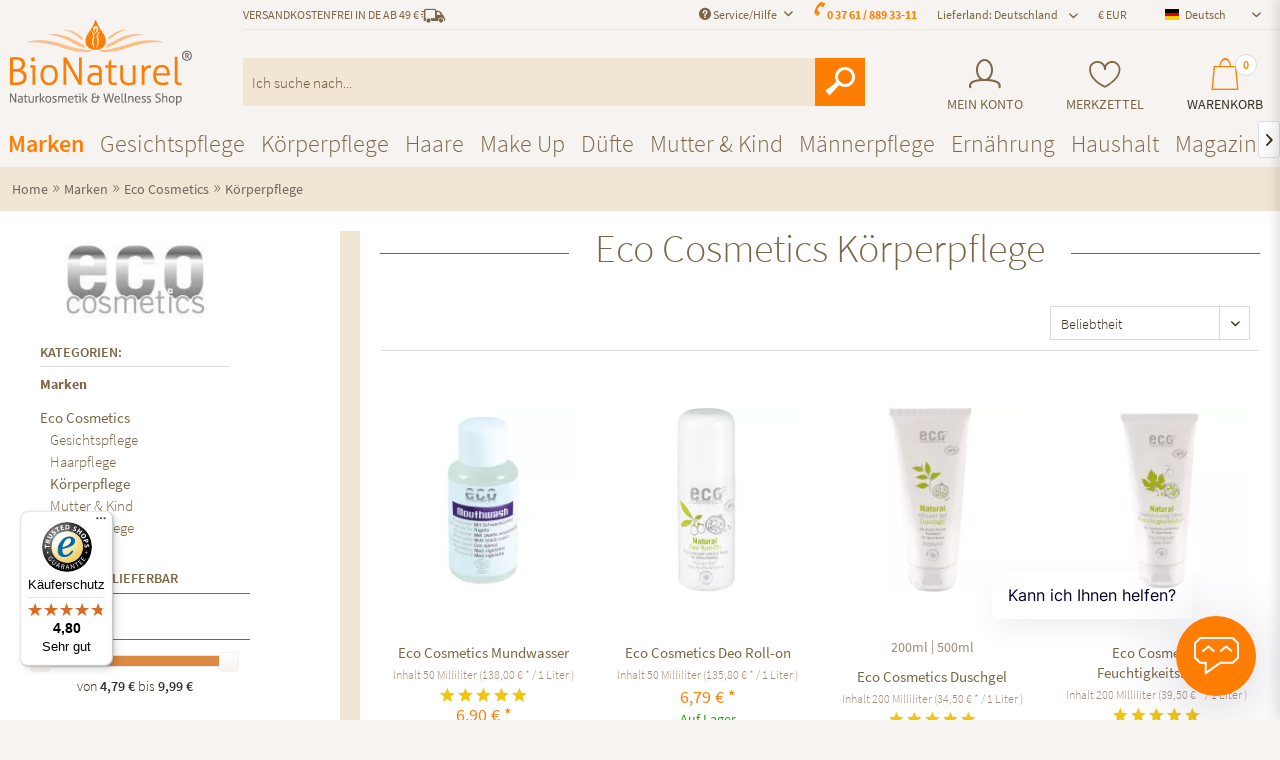

--- FILE ---
content_type: text/html; charset=UTF-8
request_url: https://www.bio-naturel.de/eco-cosmetics/koerperpflege/
body_size: 22485
content:
<!DOCTYPE html>
<html class="no-js" lang="de" itemscope="itemscope" itemtype="https://schema.org/WebPage">
<head>
<script src="https://www.consentbanner.de/public/app.js?apiKey=b562670e60f56e9da020f46417b4b9228dfd72d20e8ed728&amp;domain=8ee2ad7" referrerpolicy="origin"></script>
<meta charset="utf-8"><script>window.dataLayer = window.dataLayer || [];</script><script>window.dataLayer.push({"ecommerce":{"currencyCode":"EUR","impressions":[{"name":"Eco Cosmetics Mundwasser","id":"ECO13202","price":"6.9","brand":"Eco Cosmetics","category":"K\u00f6rperpflege","list":"Category","position":"1"},{"name":"Eco Cosmetics Deo Roll-on","id":"ECO72211","price":"6.79","brand":"Eco Cosmetics","category":"K\u00f6rperpflege","list":"Category","position":"2"},{"name":"Eco Cosmetics Duschgel","id":"ECO72205","price":"6.9","brand":"Eco Cosmetics","category":"K\u00f6rperpflege","list":"Category","position":"3"},{"name":"Eco Cosmetics Feuchtigkeitslotion","id":"ECO72216","price":"7.9","brand":"Eco Cosmetics","category":"K\u00f6rperpflege","list":"Category","position":"4"},{"name":"Eco Cosmetics Deo Stick","id":"ECO72208","price":"7.9","brand":"Eco Cosmetics","category":"K\u00f6rperpflege","list":"Category","position":"5"},{"name":"Eco Cosmetics Handcreme","id":"ECO70203","price":"5.99","brand":"Eco Cosmetics","category":"K\u00f6rperpflege","list":"Category","position":"6"},{"name":"Eco Cosmetics Pflege-Duschgel Sanddorn-Pfirsich","id":"ECO63001","price":"7.49","brand":"Eco Cosmetics","category":"K\u00f6rperpflege","list":"Category","position":"7"},{"name":"Eco Cosmetics Pflegelotion","id":"ECO72206","price":"8.9","brand":"Eco Cosmetics","category":"K\u00f6rperpflege","list":"Category","position":"8"},{"name":"Eco Cosmetics Zahncreme","id":"ECO13201","price":"4.79","brand":"Eco Cosmetics","category":"K\u00f6rperpflege","list":"Category","position":"9"},{"name":"Eco Cosmetics Handseife Zitrone","id":"ECO-19501","price":"6.99","brand":"Eco Cosmetics","category":"K\u00f6rperpflege","list":"Category","position":"10"},{"name":"Eco Cosmetics revital Handsahne","id":"ECO-72310","price":"9.9","brand":"Eco Cosmetics","category":"K\u00f6rperpflege","list":"Category","position":"11"},{"name":"Eco Cosmetics K\u00f6rperlotion Sanddorn-Pfirsich","id":"ECO-63002","price":"9.99","brand":"Eco Cosmetics","category":"K\u00f6rperpflege","list":"Category","position":"12"}]},"google_tag_params":{"ecomm_pagetype":"category","ecomm_prodid":["ECO13202","ECO72211","ECO72205","ECO72216","ECO72208","ECO70203","ECO63001","ECO72206","ECO13201","ECO-19501","ECO-72310","ECO-63002"],"ecomm_category":"K\u00f6rperpflege"},"parameters":{"gclid":"","msclkid":"","fbclid":"","utm_source":"","utm_medium":"","utm_campaign":""}});</script><script>(function(w,d,s,l,i){w[l]=w[l]||[];w[l].push({'gtm.start':
new Date().getTime(),event:'gtm.js'});var f=d.getElementsByTagName(s)[0],
j=d.createElement(s),dl=l!='dataLayer'?'&l='+l:'';j.async=true;j.src=
'https://t.bio-naturel.de/dgwobfcd.js?id='+i+dl;f.parentNode.insertBefore(j,f);
})(window,document,'script','dataLayer','GTM-K679CWD');</script><!-- WbmTagManager -->
<script>
(function(w,d,s,l,i){w[l]=w[l]||[];w[l].push({'gtm.start':new Date().getTime(),event:'gtm.js'});var f=d.getElementsByTagName(s)[0],j=d.createElement(s),dl=l!='dataLayer'?'&l='+l:'';j.async=true;j.src='https://www.googletagmanager.com/gtm.js?id='+i+dl+'';f.parentNode.insertBefore(j,f);})(window,document,'script','dataLayer','GTM-WD8WK2N');
</script>
<!-- End WbmTagManager -->
<meta http-equiv="Content-Type" content="text/html; charset=utf-8" />
<meta name="author" content="BioNaturel" />
<meta name="robots" content="index,follow" />
<meta name="revisit-after" content="1 days" />
<meta name="keywords" content="" />
<meta name="description" content="Eco Cosmetics &gt; Körperpflege online bestellen. ✓ Versandkostenfrei ab 49€ ✓ schnelle Lieferung ✓ Gratis-Proben ✓ 8000 Produkte ➤ Bio-Naturel.de" />
<meta property="og:type" content="product" />
<meta property="og:site_name" content="BioNaturel" />
<meta property="og:title" content="Körperpflege" />
<meta name="twitter:card" content="product" />
<meta name="twitter:site" content="BioNaturel" />
<meta name="twitter:title" content="Körperpflege" />
<meta property="og:image" content="https://www.bio-naturel.de/media/image/e5/f6/0d/eco-cosmetics.jpg" />
<meta name="twitter:image" content="https://www.bio-naturel.de/media/image/e5/f6/0d/eco-cosmetics.jpg" />
<meta itemprop="copyrightHolder" content="BioNaturel" />
<meta itemprop="copyrightYear" content="2014" />
<meta itemprop="isFamilyFriendly" content="True" />
<meta itemprop="image" content="https://www.bio-naturel.de/media/image/94/3b/3e/logo_xl.png" />
<meta name="viewport" content="width=device-width, initial-scale=1.0">
<meta name="mobile-web-app-capable" content="yes">
<meta name="apple-mobile-web-app-title" content="BioNaturel">
<meta name="apple-mobile-web-app-capable" content="yes">
<meta name="apple-mobile-web-app-status-bar-style" content="default">
<link rel="alternate" hreflang="de-DE" href="https://www.bio-naturel.de/eco-cosmetics/koerperpflege/" />
<link rel="alternate" hreflang="fr-FR" href="https://www.bio-naturel.de/fr/eco-cosmetics/soins-du-corps/" />
<link rel="alternate" hreflang="it-IT" href="https://www.bio-naturel.de/it/cosmetici-ecologici/cura-del-corpo/" />
<link rel="alternate" hreflang="da-DK" href="https://www.bio-naturel.de/dk/ko-kosmetik/-kropspleje/" />
<link rel="alternate" hreflang="nl-NL" href="https://www.bio-naturel.de/nl/eco-cosmetica/lichaamsverzorging/" />
<link rel="alternate" hreflang="es-ES" href="https://www.bio-naturel.de/es/cosmtica-ecolgica/cuidado-corporal/" />
<link rel="alternate" hreflang="pl-PL" href="https://www.bio-naturel.de/pl/eko-kosmetyki/pielgnacja-ciaa/" />
<link rel="alternate" hreflang="cs-CZ" href="https://www.bio-naturel.de/cz/ekologick-kosmetika-/-pe-o-tlo-/" />
<link rel="apple-touch-icon-precomposed" href="https://www.bio-naturel.de/media/image/18/ea/59/icon.png">
<link rel="shortcut icon" href="https://www.bio-naturel.de/media/image/18/ea/59/icon.png">
<meta name="msapplication-navbutton-color" content="#ff7d00" />
<meta name="application-name" content="BioNaturel" />
<meta name="msapplication-starturl" content="https://www.bio-naturel.de/" />
<meta name="msapplication-window" content="width=1024;height=768" />
<meta name="msapplication-TileImage" content="https://www.bio-naturel.de/media/image/18/ea/59/icon.png">
<meta name="msapplication-TileColor" content="#ff7d00">
<meta name="theme-color" content="#ff7d00" />
<link rel="canonical" href="https://www.bio-naturel.de/eco-cosmetics/koerperpflege/"/>
<title itemprop="name">Öko-Kosmetik für Körperpflege | BioNaturel
</title>
<link href="/web/cache/1767604863_aa4ffb284f0269570051ef66e36a1ab0.css" media="all" rel="stylesheet" type="text/css" />
<script src="https://www.google.com/recaptcha/api.js?render=6LdOWN4qAAAAAEpFHMs71jKkABy7NJAfP-tZB24r"></script>
<style type="text/css">
.grecaptcha-badge {
display: none;
}
</style>
</head>
<body class="passwordMaskBodyBlackOutline is--ctl-listing is--act-index" ><!-- WbmTagManager (noscript) -->
<noscript><iframe src="https://www.googletagmanager.com/ns.html?id=GTM-WD8WK2N"
            height="0" width="0" style="display:none;visibility:hidden"></iframe></noscript>
<!-- End WbmTagManager (noscript) -->
<div data-paypalUnifiedMetaDataContainer="true" data-paypalUnifiedRestoreOrderNumberUrl="https://www.bio-naturel.de/widgets/PaypalUnifiedOrderNumber/restoreOrderNumber" class="is--hidden">
</div>
<div id="bonus--maintenance" data-is-maintenance="0"></div>
<div class="newsletterbox--wrapper">
<div class="newsletterbox--wrapper--inner" data-header="Newsletter abonnieren" data-displaytime="90" data-autohide="1" data-cookielife="360" data-hideafterregistration="1" data-maxwidth="600" data-errorsend="Fehler bei der Übertragung!" data-errorvalidate="Die E-Mail-Adresse ist bereits eingetragen" data-sending="Bitte warten..." data-controller="https://www.bio-naturel.de/MagNewsletterBox/subscribeNewsletter" data-validatecontroller="https://www.bio-naturel.de/MagNewsletterBox/validateMailAddress">
<div class="newsletterbox--wrapper--inner--content">
<form id="newsletterbox--form">
<p> <div class="nh--newsletter-content">
<div class="cc--header">
<p class="head--sub">JETZT ABONNIEREN</p>
<p class="head--main">NEWSLETTER</p>
</div>
<ul class="newsletter--list">
<li class="diamond">Exklusive Angebote</li>
<li class="gift">Aktionen (z. B. gratis Produkte, ...)</li>
<li class="heart">Neueste Produkte</li>
<li class="leaf">Beauty-Tipps und Wissenswertes</li>
</ul>
</div>
<div class="nh--newsletter-subtext">
Ja, ich möchte regelmäßig per E-Mail über Angebote &amp; News informiert werden. Meine E-Mail Adresse wird dabei nicht an Dritte weitergegeben. Eine Abmeldung ist jederzeit möglich.
</div></p>
<div class="alert is--error is--rounded">
<div class="alert--icon"> <i class="icon--element icon--warning"></i> </div>
<div class="alert--content">Bitte geben Sie eine gültige eMail-Adresse ein.</div>
</div>
<div class="alert is--success is--rounded">
<div class="alert--icon"> <i class="icon--element icon--check"></i> </div>
<div class="alert--content"> </div>
</div>
<div class="success bold"></div>
<div class="newsletterbox--wrapper--inner--content--form">
<div class="fieldset">
<input type="email" name="newsletteremail" id="newsletterbox_email" placeholder="Ihre eMail-Adresse" required="required" aria-required="true" value="" class="input--field is--required" />
<input type="text" name="newsletterfirstname" id="newsletterbox_firstname" placeholder="Ihr Vorname" aria-required="true" value="" class="input--field is--required" />
<input type="text" name="newsletterlastname" id="newsletterbox_lastname" placeholder="Ihr Nachname" aria-required="true" value="" class="input--field is--required" />
<button type="submit" id="newsletterbox_submit" class="btn is--primary is--icon-left"> <i class="icon--mail"></i> <span class="button--text">Newsletter abonnieren</span> </button>
<p class="notice">
Ja, ich möchte regelmäßig per E-Mail über Angebote & News informiert werden. Meine E-Mail-Adresse wird dabei nicht an Dritte weitergegeben. Eine Abmeldung ist jederzeit möglich.
</p>
</div>
</div>
</form>
</div>
</div>
</div>
<div class="page-wrap">
<noscript class="noscript-main">
<div class="alert is--warning">
<div class="alert--icon">
<i class="icon--element icon--warning"></i>
</div>
<div class="alert--content">
Um BioNaturel in vollem Umfang nutzen zu k&ouml;nnen, empfehlen wir Ihnen Javascript in Ihrem Browser zu aktiveren.
</div>
</div>
</noscript>
</div>
<header class="header-main">
<div class="container header--navigation">
<span class="minimal-header"><div class="logo-main block-group" role="banner">
<div class="logo--shop block">
<a class="logo--link" href="https://www.bio-naturel.de/" title="BioNaturel - zur Startseite wechseln">
<picture>
<source srcset="https://www.bio-naturel.de/media/image/be/13/57/logo_xl.webp" type="image/webp" media="(min-width: 78.75em)">
<source srcset="https://www.bio-naturel.de/media/image/94/3b/3e/logo_xl.png" media="(min-width: 78.75em)">
<source srcset="https://www.bio-naturel.de/media/image/be/13/57/logo_xl.webp" type="image/webp" media="(min-width: 64em)">
<source srcset="https://www.bio-naturel.de/media/image/94/3b/3e/logo_xl.png" media="(min-width: 64em)">
<source srcset="https://www.bio-naturel.de/media/image/be/13/57/logo_xl.webp" type="image/webp" media="(min-width: 48em)">
<source srcset="https://www.bio-naturel.de/media/image/94/3b/3e/logo_xl.png" media="(min-width: 48em)">
<source srcset="https://www.bio-naturel.de/media/image/be/13/57/logo_xl.webp" type="image/webp">
<img loading="lazy" srcset="https://www.bio-naturel.de/media/image/94/3b/3e/logo_xl.png" alt="BioNaturel - zur Startseite wechseln" />
</picture>
</a>
</div>
</div>
</span>
<nav class="shop--navigation block-group">
<ul class="navigation--list block-group" role="menubar">
<span class="hiddenSM hiddenMD hiddenXL logo-mobile"><div class="logo-main block-group" role="banner">
<div class="logo--shop block">
<a class="logo--link" href="https://www.bio-naturel.de/" title="BioNaturel - zur Startseite wechseln">
<picture>
<source srcset="https://www.bio-naturel.de/media/image/be/13/57/logo_xl.webp" type="image/webp" media="(min-width: 78.75em)">
<source srcset="https://www.bio-naturel.de/media/image/94/3b/3e/logo_xl.png" media="(min-width: 78.75em)">
<source srcset="https://www.bio-naturel.de/media/image/be/13/57/logo_xl.webp" type="image/webp" media="(min-width: 64em)">
<source srcset="https://www.bio-naturel.de/media/image/94/3b/3e/logo_xl.png" media="(min-width: 64em)">
<source srcset="https://www.bio-naturel.de/media/image/be/13/57/logo_xl.webp" type="image/webp" media="(min-width: 48em)">
<source srcset="https://www.bio-naturel.de/media/image/94/3b/3e/logo_xl.png" media="(min-width: 48em)">
<source srcset="https://www.bio-naturel.de/media/image/be/13/57/logo_xl.webp" type="image/webp">
<img loading="lazy" srcset="https://www.bio-naturel.de/media/image/94/3b/3e/logo_xl.png" alt="BioNaturel - zur Startseite wechseln" />
</picture>
</a>
</div>
</div>
</span>
<div class="top-bar">
<div class="container block-group">
<nav class="top-bar--navigation block left hiddenXXS hiddenXS" role="menubar">
<div class="navigation--entry is--uppercase">Versandkostenfrei in DE ab 49 €
<i class="ico-truck"></i>
</div>
</nav>
<nav class="top-bar--navigation block" role="menubar">

	
		    
	
	
            <div class="top-bar--language navigation--entry">
            
                                    <form method="post" class="language--form">
                        
            
        
                            
                    <div class="field--select">
                        <div class="select-field field--select--mode-1">                                                            <div class="language--flag language--flag--individual language--flag--mode-1 de_DE ">
                                                                            Deutsch
                                                                    </div>
                                                        <div class="hidden-select-field field--select--mode-1">                                <select name="__shop" class="language--select" data-auto-submit="true">
                                    
                                                                            
                                        <option value="3" selected="selected">
                                            Deutsch                                        </option>

                                                                                                                    
                                        <option value="4" >
                                            France                                        </option>

                                                                                                                    
                                        <option value="5" >
                                            Italia                                        </option>

                                                                                                                    
                                        <option value="6" >
                                            Danmark                                        </option>

                                                                                                                    
                                        <option value="9" >
                                            España                                        </option>

                                                                                                                    
                                        <option value="16" >
                                            Polska                                        </option>

                                                                                                                    
                                        <option value="21" >
                                            Česká                                        </option>

                                                                                                                    
                                        <option value="7" >
                                            Nederland                                        </option>

                                                                                                            </select>
                                </div>                            <div class="js--fancy-select field--select field--select--language--mode-1">
                                
                                <div class="js--fancy-select-text js--fancy-select-text-mode-1 isocodes--short" style="width: 6rem;">                                                                                    Deutsch
                                                                                                                                                </div>
                                <div class="js--fancy-select-trigger js--fancy-select-trigger-mode-1 js--fancy-select-trigger-own">
                                    <i class="icon--arrow-down icon--arrow-down-mode-1"></i>
                                </div>
                            </div>
                            </div>                    </div>
                

                
                    <span class="language--select--container container-has-border" >
                        <span class="language--select--list">
                            
                                                            
                                <span class="language--select--option--container language--select--option--container--3 language--select--option--container--selected selectable" data-language-id="3" title="Deutsch">
                                                                            <span class="language--btn language--flag language--flag--individual language--select--option language--select--option--3 de_DE language--select--option--selected selectable" data-language-id="3" title="Deutsch">
                                            Deutsch                                        </span>
                                                                        <span class="language--select--option--text language--select--option--text--selected selectable">
                                                                                                                                    Deutsch                                                                                                                        </span>
                                </span>

                                
                                                                                            
                                <span class="language--select--option--container language--select--option--container--4  selectable" data-language-id="4" title="France">
                                                                            <span class="language--btn language--flag language--flag--individual language--select--option language--select--option--4 fr_FR  selectable" data-language-id="4" title="France">
                                            France                                        </span>
                                                                        <span class="language--select--option--text  selectable">
                                                                                                                                    France                                                                                                                        </span>
                                </span>

                                
                                                                                            
                                <span class="language--select--option--container language--select--option--container--5  selectable" data-language-id="5" title="Italia">
                                                                            <span class="language--btn language--flag language--flag--individual language--select--option language--select--option--5 it_IT  selectable" data-language-id="5" title="Italia">
                                            Italia                                        </span>
                                                                        <span class="language--select--option--text  selectable">
                                                                                                                                    Italia                                                                                                                        </span>
                                </span>

                                
                                                                                            
                                <span class="language--select--option--container language--select--option--container--6  selectable" data-language-id="6" title="Danmark">
                                                                            <span class="language--btn language--flag language--flag--individual language--select--option language--select--option--6 da_DK  selectable" data-language-id="6" title="Danmark">
                                            Danmark                                        </span>
                                                                        <span class="language--select--option--text  selectable">
                                                                                                                                    Danmark                                                                                                                        </span>
                                </span>

                                
                                                                                            
                                <span class="language--select--option--container language--select--option--container--9  selectable" data-language-id="9" title="España">
                                                                            <span class="language--btn language--flag language--flag--individual language--select--option language--select--option--9 es_ES  selectable" data-language-id="9" title="España">
                                            España                                        </span>
                                                                        <span class="language--select--option--text  selectable">
                                                                                                                                    España                                                                                                                        </span>
                                </span>

                                
                                                                                            
                                <span class="language--select--option--container language--select--option--container--16  selectable" data-language-id="16" title="Polska">
                                                                            <span class="language--btn language--flag language--flag--individual language--select--option language--select--option--16 pl_PL  selectable" data-language-id="16" title="Polska">
                                            Polska                                        </span>
                                                                        <span class="language--select--option--text  selectable">
                                                                                                                                    Polska                                                                                                                        </span>
                                </span>

                                
                                                                                            
                                <span class="language--select--option--container language--select--option--container--21  selectable" data-language-id="21" title="Česká">
                                                                            <span class="language--btn language--flag language--flag--individual language--select--option language--select--option--21 cs_CZ  selectable" data-language-id="21" title="Česká">
                                            Česká                                        </span>
                                                                        <span class="language--select--option--text  selectable">
                                                                                                                                    Česká                                                                                                                        </span>
                                </span>

                                
                                                                                            
                                <span class="language--select--option--container language--select--option--container--7  selectable" data-language-id="7" title="Nederland">
                                                                            <span class="language--btn language--flag language--flag--individual language--select--option language--select--option--7 nl_NL  selectable" data-language-id="7" title="Nederland">
                                            Nederland                                        </span>
                                                                        <span class="language--select--option--text  selectable">
                                                                                                                                    Nederland                                                                                                                        </span>
                                </span>

                                
                                                                                    </span>
                    </span>
                    
                        <span class="input--language--container">
                            <input type="hidden" name="__shop" value="3" class="input--language">
                            <input type="hidden" value="3" class="input--current--language">
                        </span>
                    
                
                <input type="hidden" name="__redirect" value="1">
                                    
    
                    </form>
                            
        </div>
    




            <div class="top-bar--currency navigation--entry">
            
                <form method="post" class="currency--form">
                    
            
                        <div class="field--select">
                            
                                <div class="select-field">
                                    <select name="__currency" class="currency--select" data-auto-submit="true">
                                                                                    <option value="1" selected="selected">
                                                &euro; EUR
                                            </option>
                                                                                    <option value="3">
                                                CHF
                                            </option>
                                                                            </select>
                                </div>
                            
                        </div>
                    
    
                </form>
            
        </div>
    

<div class="navigation--entry top-bar--delivery-country has--drop-down" role="menuitem" aria-haspopup="true" data-drop-down-menu="true">
Lieferland: Deutschland<ul class="service--list is--rounded" role="menu"><li class="service--entry" role="menuitem"><a class="service--link" href="/widgets/DeliveryCountry/change?countryId=2" title="Deutschland">Deutschland</a></li><li class="service--entry" role="menuitem"><a class="service--link" href="/widgets/DeliveryCountry/change?countryId=23" title="Österreich">Österreich</a></li><li class="service--entry" role="menuitem"><a class="service--link" href="/widgets/DeliveryCountry/change?countryId=26" title="Schweiz">Schweiz</a></li><li class="service--entry" role="menuitem"><a class="service--link" href="/widgets/DeliveryCountry/change?countryId=5" title="Belgien">Belgien</a></li><li class="service--entry" role="menuitem"><a class="service--link" href="/widgets/DeliveryCountry/change?countryId=10" title="Griechenland">Griechenland</a></li><li class="service--entry" role="menuitem"><a class="service--link" href="/widgets/DeliveryCountry/change?countryId=7" title="Dänemark">Dänemark</a></li><li class="service--entry" role="menuitem"><a class="service--link" href="/widgets/DeliveryCountry/change?countryId=12" title="Irland">Irland</a></li><li class="service--entry" role="menuitem"><a class="service--link" href="/widgets/DeliveryCountry/change?countryId=24" title="Portugal">Portugal</a></li><li class="service--entry" role="menuitem"><a class="service--link" href="/widgets/DeliveryCountry/change?countryId=25" title="Schweden">Schweden</a></li><li class="service--entry" role="menuitem"><a class="service--link" href="/widgets/DeliveryCountry/change?countryId=27" title="Spanien">Spanien</a></li><li class="service--entry" role="menuitem"><a class="service--link" href="/widgets/DeliveryCountry/change?countryId=262" title="Island">Island</a></li><li class="service--entry" role="menuitem"><a class="service--link" href="/widgets/DeliveryCountry/change?countryId=8" title="Finnland">Finnland</a></li><li class="service--entry" role="menuitem"><a class="service--link" href="/widgets/DeliveryCountry/change?countryId=9" title="Frankreich">Frankreich</a></li><li class="service--entry" role="menuitem"><a class="service--link" href="/widgets/DeliveryCountry/change?countryId=22" title="Norwegen">Norwegen</a></li><li class="service--entry" role="menuitem"><a class="service--link" href="/widgets/DeliveryCountry/change?countryId=29" title="Liechtenstein">Liechtenstein</a></li><li class="service--entry" role="menuitem"><a class="service--link" href="/widgets/DeliveryCountry/change?countryId=30" title="Polen">Polen</a></li><li class="service--entry" role="menuitem"><a class="service--link" href="/widgets/DeliveryCountry/change?countryId=31" title="Ungarn">Ungarn</a></li><li class="service--entry" role="menuitem"><a class="service--link" href="/widgets/DeliveryCountry/change?countryId=18" title="Luxemburg">Luxemburg</a></li><li class="service--entry" role="menuitem"><a class="service--link" href="/widgets/DeliveryCountry/change?countryId=33" title="Tschechien">Tschechien</a></li><li class="service--entry" role="menuitem"><a class="service--link" href="/widgets/DeliveryCountry/change?countryId=34" title="Slowakei">Slowakei</a></li><li class="service--entry" role="menuitem"><a class="service--link" href="/widgets/DeliveryCountry/change?countryId=35" title="Rumänien">Rumänien</a></li><li class="service--entry" role="menuitem"><a class="service--link" href="/widgets/DeliveryCountry/change?countryId=21" title="Niederlande">Niederlande</a></li><li class="service--entry" role="menuitem"><a class="service--link" href="/widgets/DeliveryCountry/change?countryId=11" title="Großbritannien">Großbritannien</a></li><li class="service--entry" role="menuitem"><a class="service--link" href="/widgets/DeliveryCountry/change?countryId=14" title="Italien">Italien</a></li><li class="service--entry" role="menuitem"><a class="service--link" href="/widgets/DeliveryCountry/change?countryId=37" title="Israel">Israel</a></li><li class="service--entry" role="menuitem"><a class="service--link" href="/widgets/DeliveryCountry/change?countryId=47" title="Litauen">Litauen</a></li><li class="service--entry" role="menuitem"><a class="service--link" href="/widgets/DeliveryCountry/change?countryId=54" title="Lettland">Lettland</a></li><li class="service--entry" role="menuitem"><a class="service--link" href="/widgets/DeliveryCountry/change?countryId=55" title="Zypern">Zypern</a></li><li class="service--entry" role="menuitem"><a class="service--link" href="/widgets/DeliveryCountry/change?countryId=56" title="Malta">Malta</a></li><li class="service--entry" role="menuitem"><a class="service--link" href="/widgets/DeliveryCountry/change?countryId=57" title="Kroatien">Kroatien</a></li><li class="service--entry" role="menuitem"><a class="service--link" href="/widgets/DeliveryCountry/change?countryId=61" title="Bosnien und Herzegowina">Bosnien und Herzegowina</a></li><li class="service--entry" role="menuitem"><a class="service--link" href="/widgets/DeliveryCountry/change?countryId=66" title="Bulgarien">Bulgarien</a></li><li class="service--entry" role="menuitem"><a class="service--link" href="/widgets/DeliveryCountry/change?countryId=76" title="China">China</a></li><li class="service--entry" role="menuitem"><a class="service--link" href="/widgets/DeliveryCountry/change?countryId=79" title="Kolumbien">Kolumbien</a></li><li class="service--entry" role="menuitem"><a class="service--link" href="/widgets/DeliveryCountry/change?countryId=93" title="Ägypten">Ägypten</a></li><li class="service--entry" role="menuitem"><a class="service--link" href="/widgets/DeliveryCountry/change?countryId=97" title="Estland">Estland</a></li><li class="service--entry" role="menuitem"><a class="service--link" href="/widgets/DeliveryCountry/change?countryId=122" title="Hong Kong">Hong Kong</a></li><li class="service--entry" role="menuitem"><a class="service--link" href="/widgets/DeliveryCountry/change?countryId=123" title="Indien">Indien</a></li><li class="service--entry" role="menuitem"><a class="service--link" href="/widgets/DeliveryCountry/change?countryId=129" title="Kasachstan">Kasachstan</a></li><li class="service--entry" role="menuitem"><a class="service--link" href="/widgets/DeliveryCountry/change?countryId=159" title="Monaco">Monaco</a></li><li class="service--entry" role="menuitem"><a class="service--link" href="/widgets/DeliveryCountry/change?countryId=169" title="Neuseeland">Neuseeland</a></li><li class="service--entry" role="menuitem"><a class="service--link" href="/widgets/DeliveryCountry/change?countryId=186" title="Qatar">Qatar</a></li><li class="service--entry" role="menuitem"><a class="service--link" href="/widgets/DeliveryCountry/change?countryId=188" title="Russland">Russland</a></li><li class="service--entry" role="menuitem"><a class="service--link" href="/widgets/DeliveryCountry/change?countryId=200" title="Singapur">Singapur</a></li><li class="service--entry" role="menuitem"><a class="service--link" href="/widgets/DeliveryCountry/change?countryId=201" title="Slowenien">Slowenien</a></li><li class="service--entry" role="menuitem"><a class="service--link" href="/widgets/DeliveryCountry/change?countryId=227" title="Ukraine">Ukraine</a></li><li class="service--entry" role="menuitem"><a class="service--link" href="/widgets/DeliveryCountry/change?countryId=243" title="Zimbabwe">Zimbabwe</a></li><li class="service--entry" role="menuitem"><a class="service--link" href="/widgets/DeliveryCountry/change?countryId=3" title="Arabische Emirate">Arabische Emirate</a></li><li class="service--entry" role="menuitem"><a class="service--link" href="/widgets/DeliveryCountry/change?countryId=4" title="Australien">Australien</a></li><li class="service--entry" role="menuitem"><a class="service--link" href="/widgets/DeliveryCountry/change?countryId=15" title="Japan">Japan</a></li><li class="service--entry" role="menuitem"><a class="service--link" href="/widgets/DeliveryCountry/change?countryId=16" title="Kanada">Kanada</a></li><li class="service--entry" role="menuitem"><a class="service--link" href="/widgets/DeliveryCountry/change?countryId=28" title="USA">USA</a></li><li class="service--entry" role="menuitem"><a class="service--link" href="/widgets/DeliveryCountry/change?countryId=32" title="Türkei">Türkei</a></li><li class="service--entry" role="menuitem"><a class="service--link" href="/widgets/DeliveryCountry/change?countryId=58" title="Andorra">Andorra</a></li><li class="service--entry" role="menuitem"><a class="service--link" href="/widgets/DeliveryCountry/change?countryId=59" title="Vatikanstadt">Vatikanstadt</a></li><li class="service--entry" role="menuitem"><a class="service--link" href="/widgets/DeliveryCountry/change?countryId=60" title="Südkorea">Südkorea</a></li></ul>
</div>
<div class="navigation--entry entry--compare is--hidden" role="menuitem" aria-haspopup="true" data-drop-down-menu="true">
<script>window.dataLayer.push({"ecommerce":{"detail":{"actionField":{"list":"Unisex"},"products":[{"name":"Aim\u00e9e de Mars Festes Parfum BELLE ROSE","id":"AI-7501001","price":"25","brand":"Aim\u00e9e de Mars","category":"Unisex","variant":""}]},"currencyCode":"EUR"},"google_tag_params":{"ecomm_pagetype":"product","ecomm_prodid":"AI-7501001"},"parameters":{"gclid":"","msclkid":"","fbclid":"","utm_source":"","utm_medium":"","utm_campaign":""}});</script>    

</div>
<div class="top-bar--phone navigation--entry">
<i class="ico-phone"></i><a href="tel:+4937618893311">0 37 61 / 889 33-11</a>
</div>
<div class="navigation--entry entry--service has--drop-down" role="menuitem" aria-haspopup="true" data-drop-down-menu="true">
<i class="icon--service"></i> Service/Hilfe
<ul class="service--list is--rounded" role="menu">
<li class="service--entry" role="menuitem">
<a class="service--link" href="https://www.bio-naturel.de/jobs/" title="Jobs" >
Jobs
</a>
</li>
<li class="service--entry" role="menuitem">
<a class="service--link" href="/account" title="Kunden-Login" >
Kunden-Login
</a>
</li>
<li class="service--entry" role="menuitem">
<a class="service--link" href="https://www.bio-naturel.de/ueber-uns/" title="Über uns" >
Über uns
</a>
</li>
<li class="service--entry" role="menuitem">
<a class="service--link" href="https://www.bio-naturel.de/versandkosten/" title="Versandkosten" >
Versandkosten
</a>
</li>
<li class="service--entry" role="menuitem">
<a class="service--link" href="https://www.bio-naturel.de/kontaktformular/" title="Kontakt" target="_self">
Kontakt
</a>
</li>
<li class="service--entry" role="menuitem">
<a class="service--link" href="https://www.bio-naturel.de/zahlungsarten/" title="Zahlungsarten" >
Zahlungsarten
</a>
</li>
<li class="service--entry" role="menuitem">
<a class="service--link" href="https://www.bio-naturel.de/widerrufsrecht/" title="Widerrufsrecht" >
Widerrufsrecht
</a>
</li>
<li class="service--entry" role="menuitem">
<a class="service--link" href="https://www.bio-naturel.de/datenschutz/" title="Datenschutz" >
Datenschutz
</a>
</li>
<li class="service--entry" role="menuitem">
<a class="service--link" href="https://www.bio-naturel.de/agb/" title="AGB" >
AGB
</a>
</li>
<li class="service--entry" role="menuitem">
<a class="service--link" href="https://www.bio-naturel.de/impressum/" title="Impressum" >
Impressum
</a>
</li>
</ul>
</div>
</nav>
</div>
</div>

    <li class="navigation--entry entry--account" role="menuitem">
        
            <a href="https://www.bio-naturel.de/account" title="Mein Konto" class="entry--link account--link">
                <i class="ico-account"></i>
                <span class="account--display">
                    Mein Konto
                </span>
            </a>
        
    </li>
    <li class="navigation--entry entry--notepad" role="menuitem">
        <a href="https://www.bio-naturel.de/note" title="Merkzettel" class="note-link">
            <i class="ico-heart"></i>
                        <span class="note--display">Merkzettel</span>
        </a>
    </li>







    <li class="navigation--entry entry--cart" role="menuitem">
        <a class="cart--link" href="https://www.bio-naturel.de/checkout/cart" title="Warenkorb">
            <span class="badge cart--quantity">0</span>

            <i class="ico-shop-bag"></i>
            <span class="cart--display">
                                    Warenkorb
                            </span>

            <!--<span class="cart--amount">
                0,00&nbsp;&euro; *
            </span>-->
        </a>
        <div class="ajax-loader">&nbsp;</div>
    </li>




<li class="navigation--entry entry--menu-left" role="menuitem">
<a class="entry--link entry--trigger btn is--icon-left" href="#offcanvas--left" data-offcanvas="true" data-offCanvasSelector=".sidebar-main">
<i class="icon--menu"></i> Menü
</a>
</li>
<li class="navigation--entry entry--search" role="menuitem" aria-haspopup="true">
<form action="/search" method="get" class="main-search--form">
<input type="search" name="sSearch" aria-label="Ich suche nach..." class="main-search--field" autocomplete="off" autocapitalize="off" placeholder="Ich suche nach..." maxlength="80" />
<button type="submit" class="main-search--button" aria-label="Suchen">
<i class="ico-lupe"></i>
<span class="main-search--text">Suchen</span>
</button>
<div class="form--ajax-loader">&nbsp;</div>
</form>
<div class="main-search--results"></div>
</li>
</ul>
</nav>
<div id="quicklogin" class="container--ajax-account" data-selector=".entry--link.account--link" data-selector2="">
    <div class="ajax--account">
        <script>
            var pluginPrefix = 'sw';

            
        </script>
                    

            <a href="#close-account-menu" class="close--off-canvas">
                Benutzermenü schließen
                <i class="icon--arrow-right"></i>
            </a>
            <span>Login</span>
            <div class="inner_container">
                <form name="sLogin" method="post" action="https://www.bio-naturel.de/account/login" data-rel="quicklogin-form" novalidate>
                                        <input type="hidden" name="fromQuickLogin" value="fromQuickLogin"/>
                    <fieldset>
                        <p>
                            <label for="email">E-Mail</label>
                            
                                                                    <input tabindex="9" placeholder="E-Mail" name="email" type="email" value="" id="email" class="text " autocomplete="off" />
                                                            
                        </p>
                        <p class="none">
                            <label for="passwort">Passwort</label>
                            <input tabindex="10" placeholder="Passwort" name="password" type="password" id="passwort" class="text " />
                        </p>
                    </fieldset>

                    <div class="action">
                        <button tabindex="12" class="btn is--icon-right" type="button" name="NewCustomer" onClick="location.href = 'https://www.bio-naturel.de/register'">Neukunde? <i class="icon--service"></i></button>
                        <button tabindex="11" type="submit" class="btn is--primary is--icon-right" name="Submit" onClick="this.form.submit()" >Login <i class="icon--arrow-right"></i></button>
                    </div>
                    <p class="password">
                        <a class="service--link" tabindex="13" href="https://www.bio-naturel.de/account/password" title="Passwort vergessen?" onClick="location.href = 'https://www.bio-naturel.de/account/password'">
                            <small>Passwort vergessen?</small>
                        </a>
                    </p>
                </form>
            </div>
            </div>
</div>
<div class="container--ajax-cart" data-collapse-cart="true" data-displayMode="offcanvas"></div>
</div>
</header>
<nav class="navigation-main">
<div class="container" data-menu-scroller="true" data-listSelector=".navigation--list.container" data-viewPortSelector=".navigation--list-wrapper">
<div class="navigation--list-wrapper">
<ul class="navigation--list container" role="menubar" itemscope="itemscope" itemtype="https://schema.org/SiteNavigationElement">
<li class="navigation--entry is--active is--home" role="menuitem">
<a class="navigation--link is--active" href="https://www.bio-naturel.de/marken/" title="Marken" aria-label="Marken" itemprop="url">
<span itemprop="name">Marken</span>
</a>
</li>
<li class="navigation--entry" role="menuitem">
<a class="navigation--link" href="https://www.bio-naturel.de/gesichtspflege/" title="Gesichtspflege" aria-label="Gesichtspflege" itemprop="url">
<span itemprop="name">Gesichtspflege</span>
</a>
</li>
<li class="navigation--entry" role="menuitem">
<a class="navigation--link" href="https://www.bio-naturel.de/koerperpflege/" title="Körperpflege" aria-label="Körperpflege" itemprop="url">
<span itemprop="name">Körperpflege</span>
</a>
</li>
<li class="navigation--entry" role="menuitem">
<a class="navigation--link" href="https://www.bio-naturel.de/haare/" title="Haare" aria-label="Haare" itemprop="url">
<span itemprop="name">Haare</span>
</a>
</li>
<li class="navigation--entry" role="menuitem">
<a class="navigation--link" href="https://www.bio-naturel.de/make-up/" title="Make Up" aria-label="Make Up" itemprop="url">
<span itemprop="name">Make Up</span>
</a>
</li>
<li class="navigation--entry" role="menuitem">
<a class="navigation--link" href="https://www.bio-naturel.de/duefte/" title="Düfte" aria-label="Düfte" itemprop="url">
<span itemprop="name">Düfte</span>
</a>
</li>
<li class="navigation--entry" role="menuitem">
<a class="navigation--link" href="https://www.bio-naturel.de/mutter-kind/" title="Mutter & Kind" aria-label="Mutter & Kind" itemprop="url">
<span itemprop="name">Mutter & Kind</span>
</a>
</li>
<li class="navigation--entry" role="menuitem">
<a class="navigation--link" href="https://www.bio-naturel.de/maennerpflege/" title="Männerpflege" aria-label="Männerpflege" itemprop="url">
<span itemprop="name">Männerpflege</span>
</a>
</li>
<li class="navigation--entry" role="menuitem">
<a class="navigation--link" href="https://www.bio-naturel.de/ernaehrung/" title="Ernährung" aria-label="Ernährung" itemprop="url">
<span itemprop="name">Ernährung</span>
</a>
</li>
<li class="navigation--entry" role="menuitem">
<a class="navigation--link" href="https://www.bio-naturel.de/haushalt/" title="Haushalt" aria-label="Haushalt" itemprop="url">
<span itemprop="name">Haushalt</span>
</a>
</li>
<li class="navigation--entry" role="menuitem">
<a class="navigation--link" href="https://www.bio-naturel.de/magazin/" title="Magazin" aria-label="Magazin" itemprop="url">
<span itemprop="name">Magazin</span>
</a>
</li>
<li class="navigation--entry" role="menuitem">
<a class="navigation--link" href="https://www.bio-naturel.de/themen/" title="Themen" aria-label="Themen" itemprop="url">
<span itemprop="name">Themen</span>
</a>
</li>
<li class="navigation--entry" role="menuitem">
<a class="navigation--link is--green" href="https://www.bio-naturel.de/sale/" title="Sale" aria-label="Sale" itemprop="url">
<span itemprop="name">Sale</span>
</a>
</li>
<li class="navigation--entry" role="menuitem">
<a class="navigation--link" href="https://www.bio-naturel.de/neu/" title="Neu" aria-label="Neu" itemprop="url">
<span itemprop="name">Neu</span>
</a>
</li>
</ul>
</div>
<div class="advanced-menu" data-advanced-menu="true" data-hoverDelay="">
<div class="menu--container">
<div class="content--wrapper has--content has--teaser">
<ul class="menu--list menu--level-0 columns--2" style="width: 50%;">
<li class="menu--list-item item--level-0" style="width: 100%">
<a href="https://www.bio-naturel.de/gesichtspflege/tagespflege/" class="menu--list-item-link" aria-label="Tagespflege" title="Tagespflege">Tagespflege</a>
</li>
<li class="menu--list-item item--level-0" style="width: 100%">
<a href="https://www.bio-naturel.de/gesichtspflege/nachtpflege/" class="menu--list-item-link" aria-label="Nachtpflege" title="Nachtpflege">Nachtpflege</a>
</li>
<li class="menu--list-item item--level-0" style="width: 100%">
<a href="https://www.bio-naturel.de/gesichtspflege/augenpflege/" class="menu--list-item-link" aria-label="Augenpflege" title="Augenpflege">Augenpflege</a>
</li>
<li class="menu--list-item item--level-0" style="width: 100%">
<a href="https://www.bio-naturel.de/gesichtspflege/lippenpflege/" class="menu--list-item-link" aria-label="Lippenpflege" title="Lippenpflege">Lippenpflege</a>
</li>
<li class="menu--list-item item--level-0" style="width: 100%">
<a href="https://www.bio-naturel.de/gesichtspflege/gesichtsmasken/" class="menu--list-item-link" aria-label="Gesichtsmasken" title="Gesichtsmasken">Gesichtsmasken</a>
</li>
<li class="menu--list-item item--level-0" style="width: 100%">
<a href="https://www.bio-naturel.de/gesichtspflege/feuchtigkeitspflege/" class="menu--list-item-link" aria-label="Feuchtigkeitspflege" title="Feuchtigkeitspflege">Feuchtigkeitspflege</a>
</li>
<li class="menu--list-item item--level-0" style="width: 100%">
<a href="https://www.bio-naturel.de/gesichtspflege/serum/" class="menu--list-item-link" aria-label="Serum" title="Serum">Serum</a>
</li>
<li class="menu--list-item item--level-0" style="width: 100%">
<a href="https://www.bio-naturel.de/gesichtspflege/kuren/" class="menu--list-item-link" aria-label="Kuren" title="Kuren">Kuren</a>
</li>
<li class="menu--list-item item--level-0" style="width: 100%">
<a href="https://www.bio-naturel.de/gesichtspflege/hautpflege/" class="menu--list-item-link" aria-label="Hautpflege" title="Hautpflege">Hautpflege</a>
</li>
<li class="menu--list-item item--level-0" style="width: 100%">
<a href="https://www.bio-naturel.de/gesichtspflege/getoente-tagespflege/" class="menu--list-item-link" aria-label="getönte Tagespflege" title="getönte Tagespflege">getönte Tagespflege</a>
</li>
<li class="menu--list-item item--level-0" style="width: 100%">
<a href="https://www.bio-naturel.de/gesichtspflege/accessoires/" class="menu--list-item-link" aria-label="Accessoires" title="Accessoires">Accessoires</a>
</li>
<li class="menu--list-item item--level-0" style="width: 100%">
<a href="https://www.bio-naturel.de/gesichtspflege/gesichtsreinigung/" class="menu--list-item-link" aria-label="Gesichtsreinigung" title="Gesichtsreinigung">Gesichtsreinigung</a>
</li>
<li class="menu--list-item item--level-0" style="width: 100%">
<a href="https://www.bio-naturel.de/gesichtspflege/sets/" class="menu--list-item-link" aria-label="Sets" title="Sets">Sets</a>
</li>
<li class="menu--list-item item--level-0" style="width: 100%">
<a href="https://www.bio-naturel.de/gesichtspflege/sonnen/" class="menu--list-item-link" aria-label="Sonnen" title="Sonnen">Sonnen</a>
</li>
<li class="menu--list-item item--level-0" style="width: 100%">
<a href="https://www.bio-naturel.de/gesichtspflege/tonisieren/" class="menu--list-item-link" aria-label="Tonisieren" title="Tonisieren">Tonisieren</a>
</li>
</ul>
<div class="menu--delimiter" style="right: 50%;"></div>
<div class="menu--teaser" style="width: 50%;">
<div class="teaser--headline">Natürliche Gesichtspflege</div>
<div class="teaser--text">
Die Haut ist in der heutigen Zeit allerlei Belastungen ausgesetzt. Da ist eine natürliche Gesichtspflege unverzichtbar, denn mit Chemie in der Kosmetik nimmt die Last ja nur noch weiter zu. Eine ausgewogene, verträgliche Naturkosmetik gibt es...
<a class="teaser--text-link" href="https://www.bio-naturel.de/gesichtspflege/" aria-label="mehr erfahren" title="mehr erfahren">
mehr erfahren
</a>
</div>
</div>
</div>
</div>
<div class="menu--container">
<div class="content--wrapper has--content has--teaser">
<ul class="menu--list menu--level-0 columns--2" style="width: 50%;">
<li class="menu--list-item item--level-0" style="width: 100%">
<a href="https://www.bio-naturel.de/koerperpflege/aromatherapie/" class="menu--list-item-link" aria-label="Aromatherapie" title="Aromatherapie">Aromatherapie</a>
</li>
<li class="menu--list-item item--level-0" style="width: 100%">
<a href="https://www.bio-naturel.de/koerperpflege/bodylotion/" class="menu--list-item-link" aria-label="Bodylotion" title="Bodylotion">Bodylotion</a>
</li>
<li class="menu--list-item item--level-0" style="width: 100%">
<a href="https://www.bio-naturel.de/koerperpflege/deodorants/" class="menu--list-item-link" aria-label="Deodorants" title="Deodorants">Deodorants</a>
</li>
<li class="menu--list-item item--level-0" style="width: 100%">
<a href="https://www.bio-naturel.de/koerperpflege/duschen-baden/" class="menu--list-item-link" aria-label="Duschen &amp; Baden" title="Duschen &amp; Baden">Duschen & Baden</a>
</li>
<li class="menu--list-item item--level-0" style="width: 100%">
<a href="https://www.bio-naturel.de/koerperpflege/enthaarung/" class="menu--list-item-link" aria-label="Enthaarung" title="Enthaarung">Enthaarung</a>
</li>
<li class="menu--list-item item--level-0" style="width: 100%">
<a href="https://www.bio-naturel.de/koerperpflege/hand-fusspflege/" class="menu--list-item-link" aria-label="Hand &amp; Fußpflege" title="Hand &amp; Fußpflege">Hand & Fußpflege</a>
</li>
<li class="menu--list-item item--level-0" style="width: 100%">
<a href="https://www.bio-naturel.de/koerperpflege/hautpflege/" class="menu--list-item-link" aria-label="Hautpflege" title="Hautpflege">Hautpflege</a>
</li>
<li class="menu--list-item item--level-0" style="width: 100%">
<a href="https://www.bio-naturel.de/koerperpflege/hygiene/" class="menu--list-item-link" aria-label="Hygiene" title="Hygiene">Hygiene</a>
</li>
<li class="menu--list-item item--level-0" style="width: 100%">
<a href="https://www.bio-naturel.de/koerperpflege/insektenschutz/" class="menu--list-item-link" aria-label="Insektenschutz" title="Insektenschutz">Insektenschutz</a>
</li>
<li class="menu--list-item item--level-0" style="width: 100%">
<a href="https://www.bio-naturel.de/koerperpflege/seifen/" class="menu--list-item-link" aria-label="Seifen" title="Seifen">Seifen</a>
</li>
<li class="menu--list-item item--level-0" style="width: 100%">
<a href="https://www.bio-naturel.de/koerperpflege/sonnen/" class="menu--list-item-link" aria-label="Sonnen" title="Sonnen">Sonnen</a>
</li>
<li class="menu--list-item item--level-0" style="width: 100%">
<a href="https://www.bio-naturel.de/koerperpflege/wellness/" class="menu--list-item-link" aria-label="Wellness" title="Wellness">Wellness</a>
</li>
<li class="menu--list-item item--level-0" style="width: 100%">
<a href="https://www.bio-naturel.de/koerperpflege/zahnpflege/" class="menu--list-item-link" aria-label="Zahnpflege" title="Zahnpflege">Zahnpflege</a>
</li>
</ul>
<div class="menu--delimiter" style="right: 50%;"></div>
<div class="menu--teaser" style="width: 50%;">
<div class="teaser--headline">Naturkosmetik für die Körperpflege</div>
<div class="teaser--text">
Mit einer guten Kosmetik wird nicht nur ein gepflegter Eindruck erzielt: Die Produkte können auch durchaus in den Wellnessbereich hineinragen. Eine Gesichtsmaske zu kaufen kann beispielsweise genauso eine halbe Stunde Entspannung bei höchstem...
<a class="teaser--text-link" href="https://www.bio-naturel.de/koerperpflege/" aria-label="mehr erfahren" title="mehr erfahren">
mehr erfahren
</a>
</div>
</div>
</div>
</div>
<div class="menu--container">
<div class="content--wrapper has--content has--teaser">
<ul class="menu--list menu--level-0 columns--2" style="width: 50%;">
<li class="menu--list-item item--level-0" style="width: 100%">
<a href="https://www.bio-naturel.de/haare/accessoires/" class="menu--list-item-link" aria-label="Accessoires" title="Accessoires">Accessoires</a>
</li>
<li class="menu--list-item item--level-0" style="width: 100%">
<a href="https://www.bio-naturel.de/haare/pflanzenhaarfarbe/" class="menu--list-item-link" aria-label="Pflanzenhaarfarbe" title="Pflanzenhaarfarbe">Pflanzenhaarfarbe</a>
</li>
<li class="menu--list-item item--level-0" style="width: 100%">
<a href="https://www.bio-naturel.de/haare/haarpflege/" class="menu--list-item-link" aria-label="Haarpflege" title="Haarpflege">Haarpflege</a>
</li>
<li class="menu--list-item item--level-0" style="width: 100%">
<a href="https://www.bio-naturel.de/haare/haarstyling/" class="menu--list-item-link" aria-label="Haarstyling" title="Haarstyling">Haarstyling</a>
</li>
<li class="menu--list-item item--level-0" style="width: 100%">
<a href="https://www.bio-naturel.de/haare/haarwaesche/" class="menu--list-item-link" aria-label="Haarwäsche" title="Haarwäsche">Haarwäsche</a>
</li>
</ul>
<div class="menu--delimiter" style="right: 50%;"></div>
<div class="menu--teaser" style="width: 50%;">
<div class="teaser--headline">Natürliche Produkte für die Haare</div>
<div class="teaser--text">
Natürliche Haarpflege als  Bio Kosmetik  für die  Haare  ist das A und O für strahlendes Haar. Oftmals wird vom zu häufigen  Haarewaschen  oder einer übermäßigen Haarpflege abgeraten. Das ist auch korrekt, denn zu häufiges Waschen der Haare...
<a class="teaser--text-link" href="https://www.bio-naturel.de/haare/" aria-label="mehr erfahren" title="mehr erfahren">
mehr erfahren
</a>
</div>
</div>
</div>
</div>
<div class="menu--container">
<div class="content--wrapper has--content has--teaser">
<ul class="menu--list menu--level-0 columns--2" style="width: 50%;">
<li class="menu--list-item item--level-0" style="width: 100%">
<a href="https://www.bio-naturel.de/make-up/accessoires/" class="menu--list-item-link" aria-label="Accessoires" title="Accessoires">Accessoires</a>
</li>
<li class="menu--list-item item--level-0" style="width: 100%">
<a href="https://www.bio-naturel.de/make-up/augen/" class="menu--list-item-link" aria-label="Augen" title="Augen">Augen</a>
</li>
<li class="menu--list-item item--level-0" style="width: 100%">
<a href="https://www.bio-naturel.de/make-up/lippen/" class="menu--list-item-link" aria-label="Lippen" title="Lippen">Lippen</a>
</li>
<li class="menu--list-item item--level-0" style="width: 100%">
<a href="https://www.bio-naturel.de/make-up/naegel/" class="menu--list-item-link" aria-label="Nägel" title="Nägel">Nägel</a>
</li>
<li class="menu--list-item item--level-0" style="width: 100%">
<a href="https://www.bio-naturel.de/make-up/teint/" class="menu--list-item-link" aria-label="Teint" title="Teint">Teint</a>
</li>
</ul>
<div class="menu--delimiter" style="right: 50%;"></div>
<div class="menu--teaser" style="width: 50%;">
<div class="teaser--headline">Make-Up Naturkosmetik</div>
<div class="teaser--text">
Make up Naturkosmetik &amp;  Biokosmetik . Die natürliche Schönheit eines jeden Gesichts kann mit dem passenden Make-up ohne Schadstoffe gekonnt unterstrichen werden. Die Dekorative  Naturkosmetik  reicht in der Auswahl und dem Farbspektrum...
<a class="teaser--text-link" href="https://www.bio-naturel.de/make-up/" aria-label="mehr erfahren" title="mehr erfahren">
mehr erfahren
</a>
</div>
</div>
</div>
</div>
<div class="menu--container">
<div class="content--wrapper has--content has--teaser">
<ul class="menu--list menu--level-0 columns--2" style="width: 50%;">
<li class="menu--list-item item--level-0" style="width: 100%">
<a href="https://www.bio-naturel.de/duefte/damenduefte/" class="menu--list-item-link" aria-label="Damendüfte" title="Damendüfte">Damendüfte</a>
</li>
<li class="menu--list-item item--level-0" style="width: 100%">
<a href="https://www.bio-naturel.de/duefte/herrenduefte/" class="menu--list-item-link" aria-label="Herrendüfte" title="Herrendüfte">Herrendüfte</a>
</li>
<li class="menu--list-item item--level-0" style="width: 100%">
<a href="https://www.bio-naturel.de/duefte/unisex/" class="menu--list-item-link" aria-label="Unisex" title="Unisex">Unisex</a>
</li>
</ul>
<div class="menu--delimiter" style="right: 50%;"></div>
<div class="menu--teaser" style="width: 50%;">
<div class="teaser--headline">Natürliche Parfums</div>
<div class="teaser--text">
Natürliche Düfte und Parfüm kann man bequem, schnell und sicher im Naturkosmetik online Shop kaufen. Ob Herrendüfte oder Damendüfte. Alle Inhaltsstoffe sind auf natürlicher Basis.  Bio Düfte  sind unbedenklich, was die Inhaltsstoffe und...
<a class="teaser--text-link" href="https://www.bio-naturel.de/duefte/" aria-label="mehr erfahren" title="mehr erfahren">
mehr erfahren
</a>
</div>
</div>
</div>
</div>
<div class="menu--container">
<div class="content--wrapper has--content has--teaser">
<ul class="menu--list menu--level-0 columns--2" style="width: 50%;">
<li class="menu--list-item item--level-0" style="width: 100%">
<a href="https://www.bio-naturel.de/mutter-kind/babypflege/" class="menu--list-item-link" aria-label="Babypflege" title="Babypflege">Babypflege</a>
</li>
<li class="menu--list-item item--level-0" style="width: 100%">
<a href="https://www.bio-naturel.de/mutter-kind/hygiene/" class="menu--list-item-link" aria-label="Hygiene" title="Hygiene">Hygiene</a>
</li>
<li class="menu--list-item item--level-0" style="width: 100%">
<a href="https://www.bio-naturel.de/mutter-kind/kinderbedarf/" class="menu--list-item-link" aria-label="Kinderbedarf" title="Kinderbedarf">Kinderbedarf</a>
</li>
<li class="menu--list-item item--level-0" style="width: 100%">
<a href="https://www.bio-naturel.de/mutter-kind/kindergesundheit/" class="menu--list-item-link" aria-label="Kindergesundheit" title="Kindergesundheit">Kindergesundheit</a>
</li>
<li class="menu--list-item item--level-0" style="width: 100%">
<a href="https://www.bio-naturel.de/mutter-kind/kinderpflege/" class="menu--list-item-link" aria-label="Kinderpflege" title="Kinderpflege">Kinderpflege</a>
</li>
<li class="menu--list-item item--level-0" style="width: 100%">
<a href="https://www.bio-naturel.de/mutter-kind/schwangere/" class="menu--list-item-link" aria-label="Schwangere" title="Schwangere">Schwangere</a>
</li>
</ul>
<div class="menu--delimiter" style="right: 50%;"></div>
<div class="menu--teaser" style="width: 50%;">
<div class="teaser--headline">Mutter und Kind</div>
<div class="teaser--text">
Wenn eine Frau Mutter wird, so ändern sich bei ihr viele Einstellungen gegenüber der Kosmetik. War sie früher eher uninteressiert am Bio Bereich, so stellt sie nun hohe Anforderungen an die Kinderkosmetik sowie die Mütterkosmetik und schaut sich...
<a class="teaser--text-link" href="https://www.bio-naturel.de/mutter-kind/" aria-label="mehr erfahren" title="mehr erfahren">
mehr erfahren
</a>
</div>
</div>
</div>
</div>
<div class="menu--container">
<div class="content--wrapper has--content has--teaser">
<ul class="menu--list menu--level-0 columns--2" style="width: 50%;">
<li class="menu--list-item item--level-0" style="width: 100%">
<a href="https://www.bio-naturel.de/maennerpflege/duefte/" class="menu--list-item-link" aria-label="Düfte" title="Düfte">Düfte</a>
</li>
<li class="menu--list-item item--level-0" style="width: 100%">
<a href="https://www.bio-naturel.de/maennerpflege/gesichtspflege/" class="menu--list-item-link" aria-label="Gesichtspflege" title="Gesichtspflege">Gesichtspflege</a>
</li>
<li class="menu--list-item item--level-0" style="width: 100%">
<a href="https://www.bio-naturel.de/maennerpflege/haarpflege/" class="menu--list-item-link" aria-label="Haarpflege" title="Haarpflege">Haarpflege</a>
</li>
<li class="menu--list-item item--level-0" style="width: 100%">
<a href="https://www.bio-naturel.de/maennerpflege/koerperpflege/" class="menu--list-item-link" aria-label="Körperpflege" title="Körperpflege">Körperpflege</a>
</li>
<li class="menu--list-item item--level-0" style="width: 100%">
<a href="https://www.bio-naturel.de/maennerpflege/rasieren/" class="menu--list-item-link" aria-label="Rasieren" title="Rasieren">Rasieren</a>
</li>
<li class="menu--list-item item--level-0" style="width: 100%">
<a href="https://www.bio-naturel.de/maennerpflege/sonnenpflege/" class="menu--list-item-link" aria-label="Sonnenpflege" title="Sonnenpflege">Sonnenpflege</a>
</li>
</ul>
<div class="menu--delimiter" style="right: 50%;"></div>
<div class="menu--teaser" style="width: 50%;">
<div class="teaser--headline">Männerpflege</div>
<div class="teaser--text">
Herren Naturkosmetik . Auch die Herren achten heute vermehrt auf eine  natürliche Pflege , die sie im Bereich der Naturkosmetik entdecken können. Schließlich wollen auch die Männer ein gepflegtes äußeres Erscheinungsbild abgeben, um bei den...
<a class="teaser--text-link" href="https://www.bio-naturel.de/maennerpflege/" aria-label="mehr erfahren" title="mehr erfahren">
mehr erfahren
</a>
</div>
</div>
</div>
</div>
<div class="menu--container">
<div class="content--wrapper has--content has--teaser">
<ul class="menu--list menu--level-0 columns--2" style="width: 50%;">
<li class="menu--list-item item--level-0" style="width: 100%">
<a href="https://www.bio-naturel.de/ernaehrung/arzneimittel/" class="menu--list-item-link" aria-label="Arzneimittel" title="Arzneimittel">Arzneimittel</a>
</li>
<li class="menu--list-item item--level-0" style="width: 100%">
<a href="https://www.bio-naturel.de/ernaehrung/lebensmittel/" class="menu--list-item-link" aria-label="Lebensmittel" title="Lebensmittel">Lebensmittel</a>
</li>
<li class="menu--list-item item--level-0" style="width: 100%">
<a href="https://www.bio-naturel.de/ernaehrung/medizinprodukt/" class="menu--list-item-link" aria-label="Medizinprodukt" title="Medizinprodukt">Medizinprodukt</a>
</li>
<li class="menu--list-item item--level-0" style="width: 100%">
<a href="https://www.bio-naturel.de/ernaehrung/nahrungsergaenzung/" class="menu--list-item-link" aria-label="Nahrungsergänzung" title="Nahrungsergänzung">Nahrungsergänzung</a>
</li>
</ul>
<div class="menu--delimiter" style="right: 50%;"></div>
<div class="menu--teaser" style="width: 50%;">
<div class="teaser--headline">Natürliche Ernährung</div>
</div>
</div>
</div>
<div class="menu--container">
<div class="content--wrapper has--content has--teaser">
<ul class="menu--list menu--level-0 columns--2" style="width: 50%;">
<li class="menu--list-item item--level-0" style="width: 100%">
<a href="https://www.bio-naturel.de/haushalt/buecher/" class="menu--list-item-link" aria-label="Bücher" title="Bücher">Bücher</a>
</li>
<li class="menu--list-item item--level-0" style="width: 100%">
<a href="https://www.bio-naturel.de/haushalt/energetisierte-produkte/" class="menu--list-item-link" aria-label="Energetisierte Produkte" title="Energetisierte Produkte">Energetisierte Produkte</a>
</li>
<li class="menu--list-item item--level-0" style="width: 100%">
<a href="https://www.bio-naturel.de/haushalt/geschirr/" class="menu--list-item-link" aria-label="Geschirr" title="Geschirr">Geschirr</a>
</li>
<li class="menu--list-item item--level-0" style="width: 100%">
<a href="https://www.bio-naturel.de/haushalt/living/" class="menu--list-item-link" aria-label="Living" title="Living">Living</a>
</li>
<li class="menu--list-item item--level-0" style="width: 100%">
<a href="https://www.bio-naturel.de/haushalt/raeuchern/" class="menu--list-item-link" aria-label="Räuchern" title="Räuchern">Räuchern</a>
</li>
<li class="menu--list-item item--level-0" style="width: 100%">
<a href="https://www.bio-naturel.de/haushalt/raumduft/" class="menu--list-item-link" aria-label="Raumduft" title="Raumduft">Raumduft</a>
</li>
<li class="menu--list-item item--level-0" style="width: 100%">
<a href="https://www.bio-naturel.de/haushalt/reinigungsmittel/" class="menu--list-item-link" aria-label="Reinigungsmittel" title="Reinigungsmittel">Reinigungsmittel</a>
</li>
<li class="menu--list-item item--level-0" style="width: 100%">
<a href="https://www.bio-naturel.de/haushalt/schaedlingsbekaempfung/" class="menu--list-item-link" aria-label="Schädlingsbekämpfung" title="Schädlingsbekämpfung">Schädlingsbekämpfung</a>
</li>
<li class="menu--list-item item--level-0" style="width: 100%">
<a href="https://www.bio-naturel.de/haushalt/spuelen/" class="menu--list-item-link" aria-label="Spülen" title="Spülen">Spülen</a>
</li>
<li class="menu--list-item item--level-0" style="width: 100%">
<a href="https://www.bio-naturel.de/haushalt/tierbedarf/" class="menu--list-item-link" aria-label="Tierbedarf" title="Tierbedarf">Tierbedarf</a>
</li>
<li class="menu--list-item item--level-0" style="width: 100%">
<a href="https://www.bio-naturel.de/haushalt/waschmittel/" class="menu--list-item-link" aria-label="Waschmittel" title="Waschmittel">Waschmittel</a>
</li>
</ul>
<div class="menu--delimiter" style="right: 50%;"></div>
<div class="menu--teaser" style="width: 50%;">
<div class="teaser--headline">Nachhaltige Haushaltsartikel</div>
<div class="teaser--text">
Haushaltsartikel - Natürlich und nachhaltig für Ihr Zuhause
Unsere Kategorie ""Haushalt"" bietet Ihnen eine breite Auswahl an nachhaltigen und natürlichen Produkten, die Ihr Zuhause nicht nur sauber und ordentlich, sondern auch gesund und...
<a class="teaser--text-link" href="https://www.bio-naturel.de/haushalt/" aria-label="mehr erfahren" title="mehr erfahren">
mehr erfahren
</a>
</div>
</div>
</div>
</div>
<div class="menu--container">
<div class="content--wrapper has--teaser">
<div class="menu--teaser" style="width: 100%;">
<div class="teaser--headline">Magazin</div>
</div>
</div>
</div>
<div class="menu--container">
<div class="content--wrapper has--content has--teaser">
<ul class="menu--list menu--level-0 columns--2" style="width: 50%;">
<li class="menu--list-item item--level-0" style="width: 100%">
<a href="https://www.bio-naturel.de/themen/geschenkgutscheine/" class="menu--list-item-link" aria-label="Geschenkgutscheine" title="Geschenkgutscheine">Geschenkgutscheine</a>
</li>
<li class="menu--list-item item--level-0" style="width: 100%">
<a href="https://www.bio-naturel.de/themen/adventskalender/" class="menu--list-item-link" aria-label="Adventskalender" title="Adventskalender">Adventskalender</a>
</li>
<li class="menu--list-item item--level-0" style="width: 100%">
<a href="https://www.bio-naturel.de/themen/akne-unreine-haut/" class="menu--list-item-link" aria-label="Akne &amp; unreine Haut" title="Akne &amp; unreine Haut">Akne & unreine Haut</a>
</li>
<li class="menu--list-item item--level-0" style="width: 100%">
<a href="https://www.bio-naturel.de/themen/allergiker/" class="menu--list-item-link" aria-label="Allergiker" title="Allergiker">Allergiker</a>
</li>
<li class="menu--list-item item--level-0" style="width: 100%">
<a href="https://www.bio-naturel.de/themen/anti-aging/" class="menu--list-item-link" aria-label="Anti Aging" title="Anti Aging">Anti Aging</a>
</li>
<li class="menu--list-item item--level-0" style="width: 100%">
<a href="https://www.bio-naturel.de/themen/anti-cellulite/" class="menu--list-item-link" aria-label="Anti Cellulite" title="Anti Cellulite">Anti Cellulite</a>
</li>
<li class="menu--list-item item--level-0" style="width: 100%">
<a href="https://www.bio-naturel.de/themen/ayurveda/" class="menu--list-item-link" aria-label="Ayurveda" title="Ayurveda">Ayurveda</a>
</li>
<li class="menu--list-item item--level-0" style="width: 100%">
<a href="https://www.bio-naturel.de/themen/basische-produkte/" class="menu--list-item-link" aria-label="Basische Produkte" title="Basische Produkte">Basische Produkte</a>
</li>
<li class="menu--list-item item--level-0" style="width: 100%">
<a href="https://www.bio-naturel.de/themen/entschlacken/" class="menu--list-item-link" aria-label="Entschlacken" title="Entschlacken">Entschlacken</a>
</li>
<li class="menu--list-item item--level-0" style="width: 100%">
<a href="https://www.bio-naturel.de/themen/geschenksets/" class="menu--list-item-link" aria-label="Geschenksets" title="Geschenksets">Geschenksets</a>
</li>
<li class="menu--list-item item--level-0" style="width: 100%">
<a href="https://www.bio-naturel.de/themen/haarausfall/" class="menu--list-item-link" aria-label="Haarausfall" title="Haarausfall">Haarausfall</a>
</li>
<li class="menu--list-item item--level-0" style="width: 100%">
<a href="https://www.bio-naturel.de/themen/neurodermitis/" class="menu--list-item-link" aria-label="Neurodermitis" title="Neurodermitis">Neurodermitis</a>
</li>
<li class="menu--list-item item--level-0" style="width: 100%">
<a href="https://www.bio-naturel.de/themen/reisegroessen/" class="menu--list-item-link" aria-label="Reisegrößen" title="Reisegrößen">Reisegrößen</a>
</li>
<li class="menu--list-item item--level-0" style="width: 100%">
<a href="https://www.bio-naturel.de/themen/plastikfrei/" class="menu--list-item-link" aria-label="Plastikfrei" title="Plastikfrei">Plastikfrei</a>
</li>
<li class="menu--list-item item--level-0" style="width: 100%">
<a href="https://www.bio-naturel.de/themen/raeuchern/" class="menu--list-item-link" aria-label="Räuchern" title="Räuchern">Räuchern</a>
</li>
<li class="menu--list-item item--level-0" style="width: 100%">
<a href="https://www.bio-naturel.de/themen/weihnachten/-" class="menu--list-item-link" aria-label="Weihnachten" title="Weihnachten">Weihnachten</a>
</li>
</ul>
<div class="menu--delimiter" style="right: 50%;"></div>
<div class="menu--teaser" style="width: 50%;">
<div class="teaser--headline">Naturkosmetik Themen Für spezielle Bedürfnisse</div>
</div>
</div>
</div>
<div class="menu--container">
<div class="content--wrapper has--teaser">
<div class="menu--teaser" style="width: 100%;">
<div class="teaser--headline">Kosmetik Angebote zum kleinen Preis</div>
<div class="teaser--text">
Gute Kosmetik muss nicht teuer sein, das beweisen diese Angebote. Dabei muss niemand befürchten, dass die hier angebotene Naturkosmetik in irgendeiner Weise minderwertig ist. Vielmehr wird nur geprüfte Qualität geliefert, die kaum noch Wünsche...
<a class="teaser--text-link" href="https://www.bio-naturel.de/sale/" aria-label="mehr erfahren" title="mehr erfahren">
mehr erfahren
</a>
</div>
</div>
</div>
</div>
<div class="menu--container">
</div>
</div>
</div>
</nav>
<div class="breadcrumb--outer">
<nav class="content--breadcrumb block">
<ul class="breadcrumb--list" role="menu" itemscope itemtype="https://schema.org/BreadcrumbList">
<li class="breadcrumb--entry">
<a class="breadcrumb--link" href="https://www.bio-naturel.de/" title="BioNaturel">
<span class="breadcrumb--title">Home</span>
</a>
</li>
<li class="breadcrumb--separator">
<span class="icon-next">»</span>
</li>
<li class="breadcrumb--entry" itemprop="itemListElement" itemscope itemtype="http://schema.org/ListItem">
<a class="breadcrumb--link" href="https://www.bio-naturel.de/marken" title="Marken" itemprop="item">
<link itemprop="url" href="https://www.bio-naturel.de/marken" />
<span class="breadcrumb--title" itemprop="name">Marken</span>
</a>
<meta itemprop="position" content="0" />
</li>
<li class="breadcrumb--separator">
<span class="icon-next">»</span>
</li>
<li class="breadcrumb--entry" itemprop="itemListElement" itemscope itemtype="http://schema.org/ListItem">
<a class="breadcrumb--link" href="https://www.bio-naturel.de/eco-cosmetics/" title="Eco Cosmetics" itemprop="item">
<link itemprop="url" href="https://www.bio-naturel.de/eco-cosmetics/" />
<span class="breadcrumb--title" itemprop="name">Eco Cosmetics</span>
</a>
<meta itemprop="position" content="1" />
</li>
<li class="breadcrumb--separator">
<span class="icon-next">»</span>
</li>
<li class="breadcrumb--entry is--active" itemprop="itemListElement" itemscope itemtype="http://schema.org/ListItem">
<a class="breadcrumb--link" href="https://www.bio-naturel.de/eco-cosmetics/koerperpflege/" title="Körperpflege" itemprop="item">
<link itemprop="url" href="https://www.bio-naturel.de/eco-cosmetics/koerperpflege/" />
<span class="breadcrumb--title" itemprop="name">Körperpflege</span>
</a>
<meta itemprop="position" content="2" />
</li>
</ul>
</nav>
</div>
<section class="
content-main container block-group">
<div class="content-main--inner">
<div class="listing--sidebar">
<img src="https://www.bio-naturel.de/media/image/e5/f6/0d/eco-cosmetics.jpg" alt="Körperpflege">
<aside class="sidebar-main off-canvas">
<div class="navigation--smartphone">
<ul class="navigation--list ">
<li class="navigation--entry entry--close-off-canvas">
<a href="#close-categories-menu" title="Menü schließen" class="navigation--link">
Menü schließen <i class="icon--arrow-right"></i>
</a>
</li>
</ul>
<div class="mobile--switches">

	
		    
	
	
            <div class="top-bar--language navigation--entry">
            
                                    <form method="post" class="language--form">
                        
            
        
                            
                    <div class="field--select">
                        <div class="select-field field--select--mode-1">                                                            <div class="language--flag language--flag--individual language--flag--mode-1 de_DE ">
                                                                            Deutsch
                                                                    </div>
                                                        <div class="hidden-select-field field--select--mode-1">                                <select name="__shop" class="language--select" data-auto-submit="true">
                                    
                                                                            
                                        <option value="3" selected="selected">
                                            Deutsch                                        </option>

                                                                                                                    
                                        <option value="4" >
                                            France                                        </option>

                                                                                                                    
                                        <option value="5" >
                                            Italia                                        </option>

                                                                                                                    
                                        <option value="6" >
                                            Danmark                                        </option>

                                                                                                                    
                                        <option value="9" >
                                            España                                        </option>

                                                                                                                    
                                        <option value="16" >
                                            Polska                                        </option>

                                                                                                                    
                                        <option value="21" >
                                            Česká                                        </option>

                                                                                                                    
                                        <option value="7" >
                                            Nederland                                        </option>

                                                                                                            </select>
                                </div>                            <div class="js--fancy-select field--select field--select--language--mode-1">
                                
                                <div class="js--fancy-select-text js--fancy-select-text-mode-1 isocodes--short" style="width: 6rem;">                                                                                    Deutsch
                                                                                                                                                </div>
                                <div class="js--fancy-select-trigger js--fancy-select-trigger-mode-1 js--fancy-select-trigger-own">
                                    <i class="icon--arrow-down icon--arrow-down-mode-1"></i>
                                </div>
                            </div>
                            </div>                    </div>
                

                
                    <span class="language--select--container container-has-border" >
                        <span class="language--select--list">
                            
                                                            
                                <span class="language--select--option--container language--select--option--container--3 language--select--option--container--selected selectable" data-language-id="3" title="Deutsch">
                                                                            <span class="language--btn language--flag language--flag--individual language--select--option language--select--option--3 de_DE language--select--option--selected selectable" data-language-id="3" title="Deutsch">
                                            Deutsch                                        </span>
                                                                        <span class="language--select--option--text language--select--option--text--selected selectable">
                                                                                                                                    Deutsch                                                                                                                        </span>
                                </span>

                                
                                                                                            
                                <span class="language--select--option--container language--select--option--container--4  selectable" data-language-id="4" title="France">
                                                                            <span class="language--btn language--flag language--flag--individual language--select--option language--select--option--4 fr_FR  selectable" data-language-id="4" title="France">
                                            France                                        </span>
                                                                        <span class="language--select--option--text  selectable">
                                                                                                                                    France                                                                                                                        </span>
                                </span>

                                
                                                                                            
                                <span class="language--select--option--container language--select--option--container--5  selectable" data-language-id="5" title="Italia">
                                                                            <span class="language--btn language--flag language--flag--individual language--select--option language--select--option--5 it_IT  selectable" data-language-id="5" title="Italia">
                                            Italia                                        </span>
                                                                        <span class="language--select--option--text  selectable">
                                                                                                                                    Italia                                                                                                                        </span>
                                </span>

                                
                                                                                            
                                <span class="language--select--option--container language--select--option--container--6  selectable" data-language-id="6" title="Danmark">
                                                                            <span class="language--btn language--flag language--flag--individual language--select--option language--select--option--6 da_DK  selectable" data-language-id="6" title="Danmark">
                                            Danmark                                        </span>
                                                                        <span class="language--select--option--text  selectable">
                                                                                                                                    Danmark                                                                                                                        </span>
                                </span>

                                
                                                                                            
                                <span class="language--select--option--container language--select--option--container--9  selectable" data-language-id="9" title="España">
                                                                            <span class="language--btn language--flag language--flag--individual language--select--option language--select--option--9 es_ES  selectable" data-language-id="9" title="España">
                                            España                                        </span>
                                                                        <span class="language--select--option--text  selectable">
                                                                                                                                    España                                                                                                                        </span>
                                </span>

                                
                                                                                            
                                <span class="language--select--option--container language--select--option--container--16  selectable" data-language-id="16" title="Polska">
                                                                            <span class="language--btn language--flag language--flag--individual language--select--option language--select--option--16 pl_PL  selectable" data-language-id="16" title="Polska">
                                            Polska                                        </span>
                                                                        <span class="language--select--option--text  selectable">
                                                                                                                                    Polska                                                                                                                        </span>
                                </span>

                                
                                                                                            
                                <span class="language--select--option--container language--select--option--container--21  selectable" data-language-id="21" title="Česká">
                                                                            <span class="language--btn language--flag language--flag--individual language--select--option language--select--option--21 cs_CZ  selectable" data-language-id="21" title="Česká">
                                            Česká                                        </span>
                                                                        <span class="language--select--option--text  selectable">
                                                                                                                                    Česká                                                                                                                        </span>
                                </span>

                                
                                                                                            
                                <span class="language--select--option--container language--select--option--container--7  selectable" data-language-id="7" title="Nederland">
                                                                            <span class="language--btn language--flag language--flag--individual language--select--option language--select--option--7 nl_NL  selectable" data-language-id="7" title="Nederland">
                                            Nederland                                        </span>
                                                                        <span class="language--select--option--text  selectable">
                                                                                                                                    Nederland                                                                                                                        </span>
                                </span>

                                
                                                                                    </span>
                    </span>
                    
                        <span class="input--language--container">
                            <input type="hidden" name="__shop" value="3" class="input--language">
                            <input type="hidden" value="3" class="input--current--language">
                        </span>
                    
                
                <input type="hidden" name="__redirect" value="1">
                                    
    
                    </form>
                            
        </div>
    




            <div class="top-bar--currency navigation--entry">
            
                <form method="post" class="currency--form">
                    
            
                        <div class="field--select">
                            
                                <div class="select-field">
                                    <select name="__currency" class="currency--select" data-auto-submit="true">
                                                                                    <option value="1" selected="selected">
                                                &euro; EUR
                                            </option>
                                                                                    <option value="3">
                                                CHF
                                            </option>
                                                                            </select>
                                </div>
                            
                        </div>
                    
    
                </form>
            
        </div>
    

</div>
</div>
<div class="sidebar--categories-wrapper" data-subcategory-nav="true" data-mainCategoryId="3" data-categoryId="88890844" data-fetchUrl="/widgets/listing/getCategory/categoryId/88890844">
<div class="categories--headline navigation--headline">
Kategorien
</div>
<div class="sidebar--categories-navigation">
<ul class="sidebar--navigation categories--navigation navigation--list is--drop-down is--level0 is--rounded" role="menu">
<span class="hiddenXXS hiddenXS">
<li class="navigation--entry is--active has--sub-categories has--sub-children is--level0" role="menuitem">
<a class="navigation--link is--active has--sub-categories link--go-forward is--level0" href="https://www.bio-naturel.de/marken/" data-categoryId="7" data-fetchUrl="/widgets/listing/getCategory/categoryId/7" title="Marken">
<span class="sidebarhead">KATEGORIEN:</span>
<p class="category-name">Marken</p>
<span class="is--icon-right">
<i class="icon--arrow-right"></i>
</span>
</a>
<ul class="sidebar--navigation categories--navigation navigation--list is--level1 is--rounded" role="menu">
<span class="hiddenXXS hiddenXS">
<li class="navigation--entry is--active has--sub-categories has--sub-children is--level1" role="menuitem">
<a class="navigation--link is--active has--sub-categories link--go-forward is--level1" href="https://www.bio-naturel.de/eco-cosmetics/" data-categoryId="361" data-fetchUrl="/widgets/listing/getCategory/categoryId/361" title="Eco Cosmetics">
Eco Cosmetics
<span class="is--icon-right">
<i class="icon--arrow-right"></i>
</span>
</a>
<ul class="sidebar--navigation categories--navigation navigation--list is--level2 navigation--level-high is--rounded" role="menu">
<span class="hiddenXXS hiddenXS">
<li class="navigation--entry is--level2" role="menuitem">
<a class="navigation--link is--level2" href="https://www.bio-naturel.de/eco-cosmetics/gesichtspflege/" data-categoryId="88890842" data-fetchUrl="/widgets/listing/getCategory/categoryId/88890842" title="Gesichtspflege">
Gesichtspflege
</a>
</li>
</span>
<span class="hiddenXL hiddenSM hiddenMD">
<li class="navigation--entry" role="menuitem">
<a class="navigation--link" href="https://www.bio-naturel.de/eco-cosmetics/gesichtspflege/" data-categoryId="88890842" data-fetchUrl="/widgets/listing/getCategory/categoryId/88890842" title="Gesichtspflege">
Gesichtspflege
</a>
</li>
</span>
<span class="hiddenXXS hiddenXS">
<li class="navigation--entry is--level2" role="menuitem">
<a class="navigation--link is--level2" href="https://www.bio-naturel.de/eco-cosmetics/haarpflege/" data-categoryId="88890843" data-fetchUrl="/widgets/listing/getCategory/categoryId/88890843" title="Haarpflege">
Haarpflege
</a>
</li>
</span>
<span class="hiddenXL hiddenSM hiddenMD">
<li class="navigation--entry" role="menuitem">
<a class="navigation--link" href="https://www.bio-naturel.de/eco-cosmetics/haarpflege/" data-categoryId="88890843" data-fetchUrl="/widgets/listing/getCategory/categoryId/88890843" title="Haarpflege">
Haarpflege
</a>
</li>
</span>
<span class="hiddenXXS hiddenXS">
<li class="navigation--entry is--active is--level2" role="menuitem">
<a class="navigation--link is--active is--level2" href="https://www.bio-naturel.de/eco-cosmetics/koerperpflege/" data-categoryId="88890844" data-fetchUrl="/widgets/listing/getCategory/categoryId/88890844" title="Körperpflege">
Körperpflege
</a>
</li>
</span>
<span class="hiddenXL hiddenSM hiddenMD">
<li class="navigation--entry is--active" role="menuitem">
<a class="navigation--link is--active" href="https://www.bio-naturel.de/eco-cosmetics/koerperpflege/" data-categoryId="88890844" data-fetchUrl="/widgets/listing/getCategory/categoryId/88890844" title="Körperpflege">
Körperpflege
</a>
</li>
</span>
<span class="hiddenXXS hiddenXS">
<li class="navigation--entry is--level2" role="menuitem">
<a class="navigation--link is--level2" href="https://www.bio-naturel.de/eco-cosmetics/mutter-kind/" data-categoryId="88890846" data-fetchUrl="/widgets/listing/getCategory/categoryId/88890846" title="Mutter &amp; Kind">
Mutter & Kind
</a>
</li>
</span>
<span class="hiddenXL hiddenSM hiddenMD">
<li class="navigation--entry" role="menuitem">
<a class="navigation--link" href="https://www.bio-naturel.de/eco-cosmetics/mutter-kind/" data-categoryId="88890846" data-fetchUrl="/widgets/listing/getCategory/categoryId/88890846" title="Mutter &amp; Kind">
Mutter & Kind
</a>
</li>
</span>
<span class="hiddenXXS hiddenXS">
<li class="navigation--entry is--level2" role="menuitem">
<a class="navigation--link is--level2" href="https://www.bio-naturel.de/eco-cosmetics/sonnenpflege/" data-categoryId="88890845" data-fetchUrl="/widgets/listing/getCategory/categoryId/88890845" title="Sonnenpflege">
Sonnenpflege
</a>
</li>
</span>
<span class="hiddenXL hiddenSM hiddenMD">
<li class="navigation--entry" role="menuitem">
<a class="navigation--link" href="https://www.bio-naturel.de/eco-cosmetics/sonnenpflege/" data-categoryId="88890845" data-fetchUrl="/widgets/listing/getCategory/categoryId/88890845" title="Sonnenpflege">
Sonnenpflege
</a>
</li>
</span>
</ul>
</li>
</span>
<span class="hiddenXL hiddenSM hiddenMD">
<li class="navigation--entry is--active has--sub-categories has--sub-children" role="menuitem">
<a class="navigation--link is--active has--sub-categories link--go-forward" href="https://www.bio-naturel.de/eco-cosmetics/" data-categoryId="361" data-fetchUrl="/widgets/listing/getCategory/categoryId/361" title="Eco Cosmetics">
Eco Cosmetics
<span class="is--icon-right">
<i class="icon--arrow-right"></i>
</span>
</a>
<ul class="sidebar--navigation categories--navigation navigation--list is--level2 navigation--level-high is--rounded" role="menu">
<span class="hiddenXXS hiddenXS">
<li class="navigation--entry is--level2" role="menuitem">
<a class="navigation--link is--level2" href="https://www.bio-naturel.de/eco-cosmetics/gesichtspflege/" data-categoryId="88890842" data-fetchUrl="/widgets/listing/getCategory/categoryId/88890842" title="Gesichtspflege">
Gesichtspflege
</a>
</li>
</span>
<span class="hiddenXL hiddenSM hiddenMD">
<li class="navigation--entry" role="menuitem">
<a class="navigation--link" href="https://www.bio-naturel.de/eco-cosmetics/gesichtspflege/" data-categoryId="88890842" data-fetchUrl="/widgets/listing/getCategory/categoryId/88890842" title="Gesichtspflege">
Gesichtspflege
</a>
</li>
</span>
<span class="hiddenXXS hiddenXS">
<li class="navigation--entry is--level2" role="menuitem">
<a class="navigation--link is--level2" href="https://www.bio-naturel.de/eco-cosmetics/haarpflege/" data-categoryId="88890843" data-fetchUrl="/widgets/listing/getCategory/categoryId/88890843" title="Haarpflege">
Haarpflege
</a>
</li>
</span>
<span class="hiddenXL hiddenSM hiddenMD">
<li class="navigation--entry" role="menuitem">
<a class="navigation--link" href="https://www.bio-naturel.de/eco-cosmetics/haarpflege/" data-categoryId="88890843" data-fetchUrl="/widgets/listing/getCategory/categoryId/88890843" title="Haarpflege">
Haarpflege
</a>
</li>
</span>
<span class="hiddenXXS hiddenXS">
<li class="navigation--entry is--active is--level2" role="menuitem">
<a class="navigation--link is--active is--level2" href="https://www.bio-naturel.de/eco-cosmetics/koerperpflege/" data-categoryId="88890844" data-fetchUrl="/widgets/listing/getCategory/categoryId/88890844" title="Körperpflege">
Körperpflege
</a>
</li>
</span>
<span class="hiddenXL hiddenSM hiddenMD">
<li class="navigation--entry is--active" role="menuitem">
<a class="navigation--link is--active" href="https://www.bio-naturel.de/eco-cosmetics/koerperpflege/" data-categoryId="88890844" data-fetchUrl="/widgets/listing/getCategory/categoryId/88890844" title="Körperpflege">
Körperpflege
</a>
</li>
</span>
<span class="hiddenXXS hiddenXS">
<li class="navigation--entry is--level2" role="menuitem">
<a class="navigation--link is--level2" href="https://www.bio-naturel.de/eco-cosmetics/mutter-kind/" data-categoryId="88890846" data-fetchUrl="/widgets/listing/getCategory/categoryId/88890846" title="Mutter &amp; Kind">
Mutter & Kind
</a>
</li>
</span>
<span class="hiddenXL hiddenSM hiddenMD">
<li class="navigation--entry" role="menuitem">
<a class="navigation--link" href="https://www.bio-naturel.de/eco-cosmetics/mutter-kind/" data-categoryId="88890846" data-fetchUrl="/widgets/listing/getCategory/categoryId/88890846" title="Mutter &amp; Kind">
Mutter & Kind
</a>
</li>
</span>
<span class="hiddenXXS hiddenXS">
<li class="navigation--entry is--level2" role="menuitem">
<a class="navigation--link is--level2" href="https://www.bio-naturel.de/eco-cosmetics/sonnenpflege/" data-categoryId="88890845" data-fetchUrl="/widgets/listing/getCategory/categoryId/88890845" title="Sonnenpflege">
Sonnenpflege
</a>
</li>
</span>
<span class="hiddenXL hiddenSM hiddenMD">
<li class="navigation--entry" role="menuitem">
<a class="navigation--link" href="https://www.bio-naturel.de/eco-cosmetics/sonnenpflege/" data-categoryId="88890845" data-fetchUrl="/widgets/listing/getCategory/categoryId/88890845" title="Sonnenpflege">
Sonnenpflege
</a>
</li>
</span>
</ul>
</li>
</span>
</ul>
</li>
</span>
<span class="hiddenXL hiddenSM hiddenMD">
<li class="navigation--entry is--active has--sub-categories has--sub-children" role="menuitem">
<a class="navigation--link is--active has--sub-categories link--go-forward" href="https://www.bio-naturel.de/marken/" data-categoryId="7" data-fetchUrl="/widgets/listing/getCategory/categoryId/7" title="Marken">
Marken
<span class="is--icon-right">
<i class="icon--arrow-right"></i>
</span>
</a>
<ul class="sidebar--navigation categories--navigation navigation--list is--level1 is--rounded" role="menu">
<span class="hiddenXXS hiddenXS">
<li class="navigation--entry is--active has--sub-categories has--sub-children is--level1" role="menuitem">
<a class="navigation--link is--active has--sub-categories link--go-forward is--level1" href="https://www.bio-naturel.de/eco-cosmetics/" data-categoryId="361" data-fetchUrl="/widgets/listing/getCategory/categoryId/361" title="Eco Cosmetics">
Eco Cosmetics
<span class="is--icon-right">
<i class="icon--arrow-right"></i>
</span>
</a>
<ul class="sidebar--navigation categories--navigation navigation--list is--level2 navigation--level-high is--rounded" role="menu">
<span class="hiddenXXS hiddenXS">
<li class="navigation--entry is--level2" role="menuitem">
<a class="navigation--link is--level2" href="https://www.bio-naturel.de/eco-cosmetics/gesichtspflege/" data-categoryId="88890842" data-fetchUrl="/widgets/listing/getCategory/categoryId/88890842" title="Gesichtspflege">
Gesichtspflege
</a>
</li>
</span>
<span class="hiddenXL hiddenSM hiddenMD">
<li class="navigation--entry" role="menuitem">
<a class="navigation--link" href="https://www.bio-naturel.de/eco-cosmetics/gesichtspflege/" data-categoryId="88890842" data-fetchUrl="/widgets/listing/getCategory/categoryId/88890842" title="Gesichtspflege">
Gesichtspflege
</a>
</li>
</span>
<span class="hiddenXXS hiddenXS">
<li class="navigation--entry is--level2" role="menuitem">
<a class="navigation--link is--level2" href="https://www.bio-naturel.de/eco-cosmetics/haarpflege/" data-categoryId="88890843" data-fetchUrl="/widgets/listing/getCategory/categoryId/88890843" title="Haarpflege">
Haarpflege
</a>
</li>
</span>
<span class="hiddenXL hiddenSM hiddenMD">
<li class="navigation--entry" role="menuitem">
<a class="navigation--link" href="https://www.bio-naturel.de/eco-cosmetics/haarpflege/" data-categoryId="88890843" data-fetchUrl="/widgets/listing/getCategory/categoryId/88890843" title="Haarpflege">
Haarpflege
</a>
</li>
</span>
<span class="hiddenXXS hiddenXS">
<li class="navigation--entry is--active is--level2" role="menuitem">
<a class="navigation--link is--active is--level2" href="https://www.bio-naturel.de/eco-cosmetics/koerperpflege/" data-categoryId="88890844" data-fetchUrl="/widgets/listing/getCategory/categoryId/88890844" title="Körperpflege">
Körperpflege
</a>
</li>
</span>
<span class="hiddenXL hiddenSM hiddenMD">
<li class="navigation--entry is--active" role="menuitem">
<a class="navigation--link is--active" href="https://www.bio-naturel.de/eco-cosmetics/koerperpflege/" data-categoryId="88890844" data-fetchUrl="/widgets/listing/getCategory/categoryId/88890844" title="Körperpflege">
Körperpflege
</a>
</li>
</span>
<span class="hiddenXXS hiddenXS">
<li class="navigation--entry is--level2" role="menuitem">
<a class="navigation--link is--level2" href="https://www.bio-naturel.de/eco-cosmetics/mutter-kind/" data-categoryId="88890846" data-fetchUrl="/widgets/listing/getCategory/categoryId/88890846" title="Mutter &amp; Kind">
Mutter & Kind
</a>
</li>
</span>
<span class="hiddenXL hiddenSM hiddenMD">
<li class="navigation--entry" role="menuitem">
<a class="navigation--link" href="https://www.bio-naturel.de/eco-cosmetics/mutter-kind/" data-categoryId="88890846" data-fetchUrl="/widgets/listing/getCategory/categoryId/88890846" title="Mutter &amp; Kind">
Mutter & Kind
</a>
</li>
</span>
<span class="hiddenXXS hiddenXS">
<li class="navigation--entry is--level2" role="menuitem">
<a class="navigation--link is--level2" href="https://www.bio-naturel.de/eco-cosmetics/sonnenpflege/" data-categoryId="88890845" data-fetchUrl="/widgets/listing/getCategory/categoryId/88890845" title="Sonnenpflege">
Sonnenpflege
</a>
</li>
</span>
<span class="hiddenXL hiddenSM hiddenMD">
<li class="navigation--entry" role="menuitem">
<a class="navigation--link" href="https://www.bio-naturel.de/eco-cosmetics/sonnenpflege/" data-categoryId="88890845" data-fetchUrl="/widgets/listing/getCategory/categoryId/88890845" title="Sonnenpflege">
Sonnenpflege
</a>
</li>
</span>
</ul>
</li>
</span>
<span class="hiddenXL hiddenSM hiddenMD">
<li class="navigation--entry is--active has--sub-categories has--sub-children" role="menuitem">
<a class="navigation--link is--active has--sub-categories link--go-forward" href="https://www.bio-naturel.de/eco-cosmetics/" data-categoryId="361" data-fetchUrl="/widgets/listing/getCategory/categoryId/361" title="Eco Cosmetics">
Eco Cosmetics
<span class="is--icon-right">
<i class="icon--arrow-right"></i>
</span>
</a>
<ul class="sidebar--navigation categories--navigation navigation--list is--level2 navigation--level-high is--rounded" role="menu">
<span class="hiddenXXS hiddenXS">
<li class="navigation--entry is--level2" role="menuitem">
<a class="navigation--link is--level2" href="https://www.bio-naturel.de/eco-cosmetics/gesichtspflege/" data-categoryId="88890842" data-fetchUrl="/widgets/listing/getCategory/categoryId/88890842" title="Gesichtspflege">
Gesichtspflege
</a>
</li>
</span>
<span class="hiddenXL hiddenSM hiddenMD">
<li class="navigation--entry" role="menuitem">
<a class="navigation--link" href="https://www.bio-naturel.de/eco-cosmetics/gesichtspflege/" data-categoryId="88890842" data-fetchUrl="/widgets/listing/getCategory/categoryId/88890842" title="Gesichtspflege">
Gesichtspflege
</a>
</li>
</span>
<span class="hiddenXXS hiddenXS">
<li class="navigation--entry is--level2" role="menuitem">
<a class="navigation--link is--level2" href="https://www.bio-naturel.de/eco-cosmetics/haarpflege/" data-categoryId="88890843" data-fetchUrl="/widgets/listing/getCategory/categoryId/88890843" title="Haarpflege">
Haarpflege
</a>
</li>
</span>
<span class="hiddenXL hiddenSM hiddenMD">
<li class="navigation--entry" role="menuitem">
<a class="navigation--link" href="https://www.bio-naturel.de/eco-cosmetics/haarpflege/" data-categoryId="88890843" data-fetchUrl="/widgets/listing/getCategory/categoryId/88890843" title="Haarpflege">
Haarpflege
</a>
</li>
</span>
<span class="hiddenXXS hiddenXS">
<li class="navigation--entry is--active is--level2" role="menuitem">
<a class="navigation--link is--active is--level2" href="https://www.bio-naturel.de/eco-cosmetics/koerperpflege/" data-categoryId="88890844" data-fetchUrl="/widgets/listing/getCategory/categoryId/88890844" title="Körperpflege">
Körperpflege
</a>
</li>
</span>
<span class="hiddenXL hiddenSM hiddenMD">
<li class="navigation--entry is--active" role="menuitem">
<a class="navigation--link is--active" href="https://www.bio-naturel.de/eco-cosmetics/koerperpflege/" data-categoryId="88890844" data-fetchUrl="/widgets/listing/getCategory/categoryId/88890844" title="Körperpflege">
Körperpflege
</a>
</li>
</span>
<span class="hiddenXXS hiddenXS">
<li class="navigation--entry is--level2" role="menuitem">
<a class="navigation--link is--level2" href="https://www.bio-naturel.de/eco-cosmetics/mutter-kind/" data-categoryId="88890846" data-fetchUrl="/widgets/listing/getCategory/categoryId/88890846" title="Mutter &amp; Kind">
Mutter & Kind
</a>
</li>
</span>
<span class="hiddenXL hiddenSM hiddenMD">
<li class="navigation--entry" role="menuitem">
<a class="navigation--link" href="https://www.bio-naturel.de/eco-cosmetics/mutter-kind/" data-categoryId="88890846" data-fetchUrl="/widgets/listing/getCategory/categoryId/88890846" title="Mutter &amp; Kind">
Mutter & Kind
</a>
</li>
</span>
<span class="hiddenXXS hiddenXS">
<li class="navigation--entry is--level2" role="menuitem">
<a class="navigation--link is--level2" href="https://www.bio-naturel.de/eco-cosmetics/sonnenpflege/" data-categoryId="88890845" data-fetchUrl="/widgets/listing/getCategory/categoryId/88890845" title="Sonnenpflege">
Sonnenpflege
</a>
</li>
</span>
<span class="hiddenXL hiddenSM hiddenMD">
<li class="navigation--entry" role="menuitem">
<a class="navigation--link" href="https://www.bio-naturel.de/eco-cosmetics/sonnenpflege/" data-categoryId="88890845" data-fetchUrl="/widgets/listing/getCategory/categoryId/88890845" title="Sonnenpflege">
Sonnenpflege
</a>
</li>
</span>
</ul>
</li>
</span>
</ul>
</li>
</span>
<span class="hiddenXXS hiddenXS">
</span>
<span class="hiddenXL hiddenSM hiddenMD">
<li class="navigation--entry has--sub-children" role="menuitem">
<a class="navigation--link link--go-forward" href="https://www.bio-naturel.de/gesichtspflege/" data-categoryId="10" data-fetchUrl="/widgets/listing/getCategory/categoryId/10" title="Gesichtspflege">
Gesichtspflege
<span class="is--icon-right">
<i class="icon--arrow-right"></i>
</span>
</a>
</li>
</span>
<span class="hiddenXXS hiddenXS">
</span>
<span class="hiddenXL hiddenSM hiddenMD">
<li class="navigation--entry has--sub-children" role="menuitem">
<a class="navigation--link link--go-forward" href="https://www.bio-naturel.de/koerperpflege/" data-categoryId="21" data-fetchUrl="/widgets/listing/getCategory/categoryId/21" title="Körperpflege">
Körperpflege
<span class="is--icon-right">
<i class="icon--arrow-right"></i>
</span>
</a>
</li>
</span>
<span class="hiddenXXS hiddenXS">
</span>
<span class="hiddenXL hiddenSM hiddenMD">
<li class="navigation--entry has--sub-children" role="menuitem">
<a class="navigation--link link--go-forward" href="https://www.bio-naturel.de/haare/" data-categoryId="43" data-fetchUrl="/widgets/listing/getCategory/categoryId/43" title="Haare">
Haare
<span class="is--icon-right">
<i class="icon--arrow-right"></i>
</span>
</a>
</li>
</span>
<span class="hiddenXXS hiddenXS">
</span>
<span class="hiddenXL hiddenSM hiddenMD">
<li class="navigation--entry has--sub-children" role="menuitem">
<a class="navigation--link link--go-forward" href="https://www.bio-naturel.de/make-up/" data-categoryId="60" data-fetchUrl="/widgets/listing/getCategory/categoryId/60" title="Make Up">
Make Up
<span class="is--icon-right">
<i class="icon--arrow-right"></i>
</span>
</a>
</li>
</span>
<span class="hiddenXXS hiddenXS">
</span>
<span class="hiddenXL hiddenSM hiddenMD">
<li class="navigation--entry has--sub-children" role="menuitem">
<a class="navigation--link link--go-forward" href="https://www.bio-naturel.de/duefte/" data-categoryId="30" data-fetchUrl="/widgets/listing/getCategory/categoryId/30" title="Düfte">
Düfte
<span class="is--icon-right">
<i class="icon--arrow-right"></i>
</span>
</a>
</li>
</span>
<span class="hiddenXXS hiddenXS">
</span>
<span class="hiddenXL hiddenSM hiddenMD">
<li class="navigation--entry has--sub-children" role="menuitem">
<a class="navigation--link link--go-forward" href="https://www.bio-naturel.de/mutter-kind/" data-categoryId="140" data-fetchUrl="/widgets/listing/getCategory/categoryId/140" title="Mutter &amp; Kind">
Mutter & Kind
<span class="is--icon-right">
<i class="icon--arrow-right"></i>
</span>
</a>
</li>
</span>
<span class="hiddenXXS hiddenXS">
</span>
<span class="hiddenXL hiddenSM hiddenMD">
<li class="navigation--entry has--sub-children" role="menuitem">
<a class="navigation--link link--go-forward" href="https://www.bio-naturel.de/maennerpflege/" data-categoryId="16" data-fetchUrl="/widgets/listing/getCategory/categoryId/16" title="Männerpflege">
Männerpflege
<span class="is--icon-right">
<i class="icon--arrow-right"></i>
</span>
</a>
</li>
</span>
<span class="hiddenXXS hiddenXS">
</span>
<span class="hiddenXL hiddenSM hiddenMD">
<li class="navigation--entry has--sub-children" role="menuitem">
<a class="navigation--link link--go-forward" href="https://www.bio-naturel.de/ernaehrung/" data-categoryId="88890760" data-fetchUrl="/widgets/listing/getCategory/categoryId/88890760" title="Ernährung">
Ernährung
<span class="is--icon-right">
<i class="icon--arrow-right"></i>
</span>
</a>
</li>
</span>
<span class="hiddenXXS hiddenXS">
</span>
<span class="hiddenXL hiddenSM hiddenMD">
<li class="navigation--entry has--sub-children" role="menuitem">
<a class="navigation--link link--go-forward" href="https://www.bio-naturel.de/haushalt/" data-categoryId="88890749" data-fetchUrl="/widgets/listing/getCategory/categoryId/88890749" title="Haushalt">
Haushalt
<span class="is--icon-right">
<i class="icon--arrow-right"></i>
</span>
</a>
</li>
</span>
<span class="hiddenXXS hiddenXS">
</span>
<span class="hiddenXL hiddenSM hiddenMD">
<li class="navigation--entry" role="menuitem">
<a class="navigation--link" href="https://www.bio-naturel.de/magazin/" data-categoryId="88891048" data-fetchUrl="/widgets/listing/getCategory/categoryId/88891048" title="Magazin">
Magazin
</a>
</li>
</span>
<span class="hiddenXXS hiddenXS">
</span>
<span class="hiddenXL hiddenSM hiddenMD">
<li class="navigation--entry has--sub-children" role="menuitem">
<a class="navigation--link link--go-forward" href="https://www.bio-naturel.de/themen/" data-categoryId="88890729" data-fetchUrl="/widgets/listing/getCategory/categoryId/88890729" title="Themen">
Themen
<span class="is--icon-right">
<i class="icon--arrow-right"></i>
</span>
</a>
</li>
</span>
<span class="hiddenXXS hiddenXS">
</span>
<span class="hiddenXL hiddenSM hiddenMD">
<li class="navigation--entry" role="menuitem">
<a class="navigation--link" href="https://www.bio-naturel.de/sale/" data-categoryId="88890999" data-fetchUrl="/widgets/listing/getCategory/categoryId/88890999" title="Sale">
Sale
</a>
</li>
</span>
<span class="hiddenXXS hiddenXS">
</span>
<span class="hiddenXL hiddenSM hiddenMD">
<li class="navigation--entry" role="menuitem">
<a class="navigation--link" href="https://www.bio-naturel.de/neu/" data-categoryId="88891377" data-fetchUrl="/widgets/listing/getCategory/categoryId/88891377" title="Neu">
Neu
</a>
</li>
</span>
</ul>
</div>
<div class="shop-sites--container is--rounded">
<div class="shop-sites--headline navigation--headline">
Informationen
</div>
<ul class="shop-sites--navigation sidebar--navigation navigation--list is--drop-down is--level0" role="menu">
<li class="navigation--entry tte" role="menuitem">
<a class="navigation--link" href="https://www.bio-naturel.de/jobs/" title="Jobs" data-categoryId="47" data-fetchUrl="/widgets/listing/getCustomPage/pageId/47" >
Jobs &raquo;
</a>
</li>
<li class="navigation--entry tte" role="menuitem">
<a class="navigation--link" href="/account" title="Kunden-Login" data-categoryId="21" data-fetchUrl="/widgets/listing/getCustomPage/pageId/21" >
Kunden-Login &raquo;
</a>
</li>
<li class="navigation--entry tte" role="menuitem">
<a class="navigation--link" href="https://www.bio-naturel.de/ueber-uns/" title="Über uns" data-categoryId="9" data-fetchUrl="/widgets/listing/getCustomPage/pageId/9" >
Über uns &raquo;
</a>
</li>
<li class="navigation--entry tte" role="menuitem">
<a class="navigation--link" href="https://www.bio-naturel.de/versandkosten/" title="Versandkosten" data-categoryId="46" data-fetchUrl="/widgets/listing/getCustomPage/pageId/46" >
Versandkosten &raquo;
</a>
</li>
<li class="navigation--entry tte" role="menuitem">
<a class="navigation--link" href="https://www.bio-naturel.de/kontaktformular/" title="Kontakt" data-categoryId="1" data-fetchUrl="/widgets/listing/getCustomPage/pageId/1" target="_self">
Kontakt &raquo;
</a>
</li>
<li class="navigation--entry tte" role="menuitem">
<a class="navigation--link" href="https://www.bio-naturel.de/zahlungsarten/" title="Zahlungsarten" data-categoryId="6" data-fetchUrl="/widgets/listing/getCustomPage/pageId/6" >
Zahlungsarten &raquo;
</a>
</li>
<li class="navigation--entry tte" role="menuitem">
<a class="navigation--link" href="https://www.bio-naturel.de/widerrufsrecht/" title="Widerrufsrecht" data-categoryId="8" data-fetchUrl="/widgets/listing/getCustomPage/pageId/8" >
Widerrufsrecht &raquo;
</a>
</li>
<li class="navigation--entry tte" role="menuitem">
<a class="navigation--link" href="https://www.bio-naturel.de/datenschutz/" title="Datenschutz" data-categoryId="7" data-fetchUrl="/widgets/listing/getCustomPage/pageId/7" >
Datenschutz &raquo;
</a>
</li>
<li class="navigation--entry tte" role="menuitem">
<a class="navigation--link" href="https://www.bio-naturel.de/agb/" title="AGB" data-categoryId="4" data-fetchUrl="/widgets/listing/getCustomPage/pageId/4" >
AGB &raquo;
</a>
</li>
<li class="navigation--entry tte" role="menuitem">
<a class="navigation--link" href="https://www.bio-naturel.de/impressum/" title="Impressum" data-categoryId="3" data-fetchUrl="/widgets/listing/getCustomPage/pageId/3" >
Impressum &raquo;
</a>
</li>
</ul>
</div>
</div>
</aside>
<div class="sidebar-filter six-filter-sidebar  is--style-separated is--after is--open-filters">
<div class="sidebar-filter--content">
<div class="action--filter-options off-canvas is--ajax-reload">
<a href="#" class="filter--close-btn" data-show-products-text="%s Produkt(e) anzeigen">
Filter schließen <i class="icon--arrow-right"></i>
</a>
<div class="filter--container">
<form id="filter" method="get" data-filter-form="true" data-is-in-sidebar="true" data-listing-url="https://www.bio-naturel.de/widgets/listing/listingCount/sCategory/88890844" data-is-filtered="0" data-load-facets="false" data-instant-filter-result="true" class=" is--instant-filter">
<input type="hidden" name="p" value="1"/>
<input type="hidden" name="o" value="2"/>
<input type="hidden" name="n" value="12"/>
<div class="filter--active-container" data-reset-label="Alle Filter zurücksetzen">
</div>
<div class="filter--facet-container">
<div class="filter-panel filter--value facet--immediate_delivery" data-filter-type="value" data-facet-name="immediate_delivery" data-field-name="delivery">
<div class="filter-panel--flyout">
<label class="filter-panel--title" for="delivery" title="Sofort lieferbar">
Sofort lieferbar
</label>
<span class="filter-panel--input filter-panel--checkbox">
<input type="checkbox" id="delivery" name="delivery" value="1" />
<span class="input--state checkbox--state">&nbsp;</span>
</span>
</div>
</div>
<div class="filter-panel filter--range facet--price" data-filter-type="range" data-facet-name="price" data-field-name="price">
<div class="filter-panel--flyout">
<label class="filter-panel--title" title="Preis">
Preis
</label>
<span class="filter-panel--icon"></span>
<div class="filter-panel--content">
<div class="range-slider" data-range-slider="true" data-roundPretty="false" data-labelFormat="0,00&nbsp;&euro;" data-suffix="" data-stepCount="100" data-stepCurve="linear" data-startMin="4.79" data-digits="2" data-startMax="9.99" data-rangeMin="4.79" data-rangeMax="9.99">
<input type="hidden" id="min" name="min" data-range-input="min" value="4.79" disabled="disabled" />
<input type="hidden" id="max" name="max" data-range-input="max" value="9.99" disabled="disabled" />
<div class="filter-panel--range-info">
<span class="range-info--min">
von
</span>
<label class="range-info--label" for="min" data-range-label="min">
4.79
</label>
<span class="range-info--max">
bis
</span>
<label class="range-info--label" for="max" data-range-label="max">
9.99
</label>
</div>
</div>
</div>
</div>
</div>
<div class="filter-panel filter--multi-selection filter-facet--value-list facet--property" data-filter-type="value-list" data-facet-name="property" data-field-name="f">
<div class="filter-panel--flyout">
<label class="filter-panel--title" for="f" title="Eigenschaften">
Eigenschaften
</label>
<span class="filter-panel--icon"></span>
<div class="filter-panel--content input-type--checkbox">
<ul class="filter-panel--option-list">
<li class="filter-panel--option">
<div class="option--container">
<span class="filter-panel--input filter-panel--checkbox">
<input type="checkbox" id="__f__2097" name="__f__2097" value="2097" />
<span class="input--state checkbox--state">&nbsp;</span>
</span>
<label class="filter-panel--label" for="__f__2097">
Vegan
</label>
</div>
</li>
<li class="filter-panel--option">
<div class="option--container">
<span class="filter-panel--input filter-panel--checkbox">
<input type="checkbox" id="__f__2098" name="__f__2098" value="2098" />
<span class="input--state checkbox--state">&nbsp;</span>
</span>
<label class="filter-panel--label" for="__f__2098">
Vegetarisch
</label>
</div>
</li>
</ul>
</div>
</div>
</div>
<div class="filter-panel filter--multi-selection filter-facet--value-list facet--property" data-filter-type="value-list" data-facet-name="property" data-field-name="f">
<div class="filter-panel--flyout">
<label class="filter-panel--title" for="f" title="Zertifizierung">
Zertifizierung
</label>
<span class="filter-panel--icon"></span>
<div class="filter-panel--content input-type--media">
<ul class="filter-panel--option-list">
<li class="filter-panel--option">
<div class="option--container">
<input type="checkbox" id="__f__2000" name="__f__2000" title="Ecocert Cosmos Natural" value="2000" />
<label class="filter-panel--label" for="__f__2000">
<img class="filter-panel--media-image" src="https://www.bio-naturel.de/media/image/00/00/7e/ecocert-zertifikat2lnnxcmLlAz00W.jpg" alt="Ecocert Cosmos Natural" />
</label>
</div>
</li>
<li class="filter-panel--option">
<div class="option--container">
<input type="checkbox" id="__f__1156" name="__f__1156" title="The Vegan Society" value="1156" />
<label class="filter-panel--label" for="__f__1156">
<img class="filter-panel--media-image" src="https://www.bio-naturel.de/media/image/a7/9b/1b/TheVeganSociety.jpg" alt="The Vegan Society" />
</label>
</div>
</li>
</ul>
</div>
</div>
</div>
<div class="filter-panel filter--multi-selection filter-facet--value-list facet--property" data-filter-type="value-list" data-facet-name="property" data-field-name="f">
<div class="filter-panel--flyout">
<label class="filter-panel--title" for="f" title="Inhalt">
Inhalt
</label>
<span class="filter-panel--icon"></span>
<div class="filter-panel--content input-type--checkbox">
<ul class="filter-panel--option-list">
<li class="filter-panel--option">
<div class="option--container">
<span class="filter-panel--input filter-panel--checkbox">
<input type="checkbox" id="__f__25" name="__f__25" value="25" />
<span class="input--state checkbox--state">&nbsp;</span>
</span>
<label class="filter-panel--label" for="__f__25">
500ml
</label>
</div>
</li>
<li class="filter-panel--option">
<div class="option--container">
<span class="filter-panel--input filter-panel--checkbox">
<input type="checkbox" id="__f__46" name="__f__46" value="46" />
<span class="input--state checkbox--state">&nbsp;</span>
</span>
<label class="filter-panel--label" for="__f__46">
200ml
</label>
</div>
</li>
<li class="filter-panel--option">
<div class="option--container">
<span class="filter-panel--input filter-panel--checkbox">
<input type="checkbox" id="__f__169" name="__f__169" value="169" />
<span class="input--state checkbox--state">&nbsp;</span>
</span>
<label class="filter-panel--label" for="__f__169">
300ml
</label>
</div>
</li>
<li class="filter-panel--option">
<div class="option--container">
<span class="filter-panel--input filter-panel--checkbox">
<input type="checkbox" id="__f__434" name="__f__434" value="434" />
<span class="input--state checkbox--state">&nbsp;</span>
</span>
<label class="filter-panel--label" for="__f__434">
50 ml
</label>
</div>
</li>
<li class="filter-panel--option">
<div class="option--container">
<span class="filter-panel--input filter-panel--checkbox">
<input type="checkbox" id="__f__437" name="__f__437" value="437" />
<span class="input--state checkbox--state">&nbsp;</span>
</span>
<label class="filter-panel--label" for="__f__437">
200 ml
</label>
</div>
</li>
<li class="filter-panel--option">
<div class="option--container">
<span class="filter-panel--input filter-panel--checkbox">
<input type="checkbox" id="__f__443" name="__f__443" value="443" />
<span class="input--state checkbox--state">&nbsp;</span>
</span>
<label class="filter-panel--label" for="__f__443">
75 ml
</label>
</div>
</li>
<li class="filter-panel--option">
<div class="option--container">
<span class="filter-panel--input filter-panel--checkbox">
<input type="checkbox" id="__f__910" name="__f__910" value="910" />
<span class="input--state checkbox--state">&nbsp;</span>
</span>
<label class="filter-panel--label" for="__f__910">
125 ml
</label>
</div>
</li>
<li class="filter-panel--option">
<div class="option--container">
<span class="filter-panel--input filter-panel--checkbox">
<input type="checkbox" id="__f__911" name="__f__911" value="911" />
<span class="input--state checkbox--state">&nbsp;</span>
</span>
<label class="filter-panel--label" for="__f__911">
300 ml
</label>
</div>
</li>
</ul>
</div>
</div>
</div>
<div class="filter-panel filter--multi-selection filter-facet--value-list facet--property" data-filter-type="value-list" data-facet-name="property" data-field-name="f">
<div class="filter-panel--flyout">
<label class="filter-panel--title" for="f" title="Produktart">
Produktart
</label>
<span class="filter-panel--icon"></span>
<div class="filter-panel--content input-type--checkbox">
<ul class="filter-panel--option-list">
<li class="filter-panel--option">
<div class="option--container">
<span class="filter-panel--input filter-panel--checkbox">
<input type="checkbox" id="__f__2020" name="__f__2020" value="2020" />
<span class="input--state checkbox--state">&nbsp;</span>
</span>
<label class="filter-panel--label" for="__f__2020">
Deo Stick
</label>
</div>
</li>
<li class="filter-panel--option">
<div class="option--container">
<span class="filter-panel--input filter-panel--checkbox">
<input type="checkbox" id="__f__2022" name="__f__2022" value="2022" />
<span class="input--state checkbox--state">&nbsp;</span>
</span>
<label class="filter-panel--label" for="__f__2022">
Deo Roll on
</label>
</div>
</li>
</ul>
</div>
</div>
</div>
<div class="filter-panel filter--rating facet--vote_average" data-filter-type="rating" data-facet-name="vote_average" data-field-name="rating">
<div class="filter-panel--flyout">
<label class="filter-panel--title" title="Bewertung">
Bewertung
</label>
<span class="filter-panel--icon"></span>
<div class="filter-panel--content">
<div class="filter-panel--star-rating">
<label for="rating_4" class="rating-star--outer-container">
<input class="is--hidden" type="checkbox" name="rating" id="rating_4" value="4" />
<i class="icon--star"></i>
<i class="icon--star"></i>
<i class="icon--star"></i>
<i class="icon--star"></i>
<i class="icon--star-empty"></i>
<span class="rating-star--suffix">& mehr</span>
</label>
<label for="rating_3" class="rating-star--outer-container">
<input class="is--hidden" type="checkbox" name="rating" id="rating_3" value="3" />
<i class="icon--star"></i>
<i class="icon--star"></i>
<i class="icon--star"></i>
<i class="icon--star-empty"></i>
<i class="icon--star-empty"></i>
<span class="rating-star--suffix">& mehr</span>
</label>
<label for="rating_2" class="rating-star--outer-container">
<input class="is--hidden" type="checkbox" name="rating" id="rating_2" value="2" />
<i class="icon--star"></i>
<i class="icon--star"></i>
<i class="icon--star-empty"></i>
<i class="icon--star-empty"></i>
<i class="icon--star-empty"></i>
<span class="rating-star--suffix">& mehr</span>
</label>
<label for="rating_1" class="rating-star--outer-container">
<input class="is--hidden" type="checkbox" name="rating" id="rating_1" value="1" />
<i class="icon--star"></i>
<i class="icon--star-empty"></i>
<i class="icon--star-empty"></i>
<i class="icon--star-empty"></i>
<i class="icon--star-empty"></i>
<span class="rating-star--suffix">& mehr</span>
</label>
</div>
</div>
</div>
</div>
</div>
</form>
</div>
</div>
</div>
</div>
</div>
<div class="content--wrapper">
<div class="content listing--content">
<div class="listing--wrapper visible--xl visible--l visible--m visible--s visible--xs has--sidebar-filter">
<div class="catbannerpanel">
<h1 class="catbannerpaneltext">Eco Cosmetics Körperpflege</h1>
</div>
<div data-listing-actions="true" data-bufferTime="0" class="listing--actions is--rounded without-facets without-pagination">
<div class="action--filter-btn">
<a href="#" class="filter--trigger btn is--small" data-filter-trigger="true" data-offcanvas="true" data-offCanvasSelector=".action--filter-options" data-closeButtonSelector=".filter--close-btn">
<i class="icon--filter"></i>
Filtern
<span class="action--collapse-icon"></span>
</a>
</div>
<form class="action--sort action--content block" method="get" data-action-form="true">
<input type="hidden" name="p" value="1">
<label for="o" class="sort--label action--label">Sortierung:</label>
<div class="sort--select select-field">
<select id="o" name="o" class="sort--field action--field" data-auto-submit="true" data-loadingindicator="false">
<option value="2" selected="selected">Beliebtheit</option>
<option value="1">Neuheiten</option>
<option value="3">Niedrigster Preis</option>
<option value="4">Höchster Preis</option>
<option value="5">Artikelbezeichnung</option>
</select>
</div>
</form>
<div id="dreisc-seo-filter--config-container" style="display: none;" data-category-extra-params="" data-filter-reset-url="" data-filter-seo-url="" data-integrated-params="" ></div>
<div class="listing--paging panel--paging">
<form class="action--per-page action--content block" method="get" data-action-form="true">
<input type="hidden" name="p" value="1">
<label for="n" class="per-page--label action--label">Artikel pro Seite:</label>
<div class="per-page--select select-field">
<select id="n" name="n" class="per-page--field action--field" data-auto-submit="true" data-loadingindicator="false">
<option value="12" selected="selected">12</option>
<option value="24" >24</option>
<option value="36" >36</option>
<option value="48" >48</option>
<option value="60" >60</option>
</select>
</div>
</form>
</div>
</div>
<div class="listing--container">
<div class="listing-no-filter-result">
<div class="alert is--info is--rounded is--hidden">
<div class="alert--icon">
<i class="icon--element icon--info"></i>
</div>
<div class="alert--content">
Für die Filterung wurden keine Ergebnisse gefunden!
</div>
</div>
</div>
<div class="listing" data-ajax-wishlist="true" data-compare-ajax="true" data-infinite-scrolling="true" data-loadPreviousSnippet="Vorherige Artikel laden" data-loadMoreSnippet="Weitere Artikel laden" data-categoryId="88890844" data-pages="1" data-threshold="4" data-pageShortParameter="p" >
<div class="product--box box--image" data-page-index="1" data-ordernumber="ECO13202" data-category-id="88890844">
<div class="box--content is--rounded">
<div class="product--badges">
</div>
<div class="product--info">
<a href="https://www.bio-naturel.de/eco-cosmetics-mundwasser/?number=ECO13202" title="Eco Cosmetics Mundwasser" class="product--image" >
<span class="image--element">
<span class="image--media">
<picture>
<source srcset="https://www.bio-naturel.de/media/image/12/4f/07/Eco_Cosmetics_Mundwasser_200x200.webp" type="image/webp">
<img loading="lazy" srcset="https://www.bio-naturel.de/media/image/4c/b8/bc/Eco_Cosmetics_Mundwasser_200x200.jpg" alt="Eco Cosmetics Mundwasser" title="Eco Cosmetics Mundwasser" />
</picture>
</span>
</span>
</a>
<div style="clear: both;"></div>
<p class="product-color-swatches">
</p>
<div style="clear: both;"></div>
<a href="https://www.bio-naturel.de/eco-cosmetics-mundwasser/?number=ECO13202" class="product--title" title="Eco Cosmetics Mundwasser">
Eco Cosmetics Mundwasser
</a>
<div class="product--price-info">
<div class="price--unit" title="Inhalt 50 Milliliter (138,00&nbsp;&euro; * / 1000 Milliliter)">
<span class="price--label label--purchase-unit is--nowrap">
Inhalt
</span>
<span class="is--nowrap">
50 Milliliter
</span>
<span class="is--nowrap">
(138,00&nbsp;&euro; * / 1
Liter
)
</span>
</div>
<div class="product--rating-container">
<span class="product--rating">
<i class="icon--star"></i>
<i class="icon--star"></i>
<i class="icon--star"></i>
<i class="icon--star"></i>
<i class="icon--star"></i>
</span>
</div>
<div class="product--price">
<span class="price--default is--nowrap">
6,90&nbsp;&euro;
*
</span>
</div>
<span class="stock--box  lenz-2018-11-19">
<div class="product--delivery">
<p class="delivery--informationfree">
<span class="delivery--text delivery--text-available">
Auf Lager
</span>
</p>
</div>
<div class="lagerbestand">
noch 2 auf Lager
</div>
</span>
</div>
<div class="product--actions">
<form action="https://www.bio-naturel.de/compare/add_article/articleID/2102" method="post">
<button type="submit" title="Vergleichen" aria-label="Vergleichen" class="product--action action--compare" data-product-compare-add="true">
<i class="icon--compare"></i> Vergleichen
</button>
</form>
<form action="https://www.bio-naturel.de/note/add/ordernumber/ECO13202" method="post">
<button type="submit" title="Auf den Merkzettel" aria-label="Auf den Merkzettel" class="product--action action--note" data-ajaxUrl="https://www.bio-naturel.de/note/ajaxAdd/ordernumber/ECO13202" data-text="Gemerkt">
<i class="icon--heart"></i> <span class="action--text">Auf den Merkzettel</span>
</button>
</form>
</div>
<div class="listing-add-basket">
<form
name="sAddToBasket" method="post" action="" class="buybox--form" data-add-article="true" data-eventName="submit" data-showModal="false" data-addArticleUrl="https://www.bio-naturel.de/checkout/ajaxAddArticleCart" >
<input type="hidden" name="sAdd" value="ECO13202" />
<button class="buybox--button block btn is--primary is--center is--large">
Bestellen
</button>
</form>
</div>
</div>
</div>
</div>
<div class="product--box box--image" data-page-index="1" data-ordernumber="ECO72211" data-category-id="88890844">
<div class="box--content is--rounded">
<div class="product--badges">
</div>
<div class="product--info">
<a href="https://www.bio-naturel.de/eco-cosmetics-deo-roll-on/?number=ECO72211" title="Eco Cosmetics Deo Roll-on" class="product--image" >
<span class="image--element">
<span class="image--media">
<picture>
<source srcset="https://www.bio-naturel.de/media/image/50/bb/3f/Eco_Cosmetics_Deo_Roll_on_200x200.webp" type="image/webp">
<img loading="lazy" srcset="https://www.bio-naturel.de/media/image/b8/22/48/Eco_Cosmetics_Deo_Roll_on_200x200.jpg" alt="Eco Cosmetics Deo Roll-on" title="Eco Cosmetics Deo Roll-on" />
</picture>
</span>
</span>
</a>
<div style="clear: both;"></div>
<p class="product-color-swatches">
</p>
<div style="clear: both;"></div>
<a href="https://www.bio-naturel.de/eco-cosmetics-deo-roll-on/?number=ECO72211" class="product--title" title="Eco Cosmetics Deo Roll-on">
Eco Cosmetics Deo Roll-on
</a>
<div class="product--price-info">
<div class="price--unit" title="Inhalt 50 Milliliter (135,80&nbsp;&euro; * / 1000 Milliliter)">
<span class="price--label label--purchase-unit is--nowrap">
Inhalt
</span>
<span class="is--nowrap">
50 Milliliter
</span>
<span class="is--nowrap">
(135,80&nbsp;&euro; * / 1
Liter
)
</span>
</div>
<div class="product--rating-container">
</div>
<div class="product--price">
<span class="price--default is--nowrap">
6,79&nbsp;&euro;
*
</span>
</div>
<span class="stock--box  lenz-2018-11-19">
<div class="product--delivery">
<p class="delivery--informationfree">
<span class="delivery--text delivery--text-available">
Auf Lager
</span>
</p>
</div>
<div class="lagerbestand">
noch 3 auf Lager
</div>
</span>
</div>
<div class="product--actions">
<form action="https://www.bio-naturel.de/compare/add_article/articleID/2084" method="post">
<button type="submit" title="Vergleichen" aria-label="Vergleichen" class="product--action action--compare" data-product-compare-add="true">
<i class="icon--compare"></i> Vergleichen
</button>
</form>
<form action="https://www.bio-naturel.de/note/add/ordernumber/ECO72211" method="post">
<button type="submit" title="Auf den Merkzettel" aria-label="Auf den Merkzettel" class="product--action action--note" data-ajaxUrl="https://www.bio-naturel.de/note/ajaxAdd/ordernumber/ECO72211" data-text="Gemerkt">
<i class="icon--heart"></i> <span class="action--text">Auf den Merkzettel</span>
</button>
</form>
</div>
<div class="listing-add-basket">
<form
name="sAddToBasket" method="post" action="" class="buybox--form" data-add-article="true" data-eventName="submit" data-showModal="false" data-addArticleUrl="https://www.bio-naturel.de/checkout/ajaxAddArticleCart" >
<input type="hidden" name="sAdd" value="ECO72211" />
<button class="buybox--button block btn is--primary is--center is--large">
Bestellen
</button>
</form>
</div>
</div>
</div>
</div>
<div class="product--box box--image" data-page-index="1" data-ordernumber="ECO72205" data-category-id="88890844">
<div class="box--content is--rounded">
<div class="product--badges">
</div>
<div class="product--info">
<a href="https://www.bio-naturel.de/eco-cosmetics-duschgel/?number=ECO72205" title="Eco Cosmetics Duschgel" class="product--image" >
<span class="image--element">
<span class="image--media">
<picture>
<source srcset="https://www.bio-naturel.de/media/image/fa/9b/6f/ECO72205_200x200.webp" type="image/webp">
<img loading="lazy" srcset="https://www.bio-naturel.de/media/image/02/25/1f/ECO72205_200x200.jpg" alt="Eco Cosmetics Duschgel 200ml" title="Eco Cosmetics Duschgel 200ml" />
</picture>
</span>
</span>
</a>
<div style="clear: both;"></div>
<p class="product-color-swatches">
<span>
<a class="pixup-config-name" href="https://www.bio-naturel.de/eco-cosmetics-duschgel/?number=ECO72205" title="200ml">200ml</a> |
</span>
<span>
<a class="pixup-config-name" href="https://www.bio-naturel.de/eco-cosmetics-duschgel/?number=ECO-62004" title="500ml">500ml</a>
</span>
</p>
<div style="clear: both;"></div>
<a href="https://www.bio-naturel.de/eco-cosmetics-duschgel/?number=ECO72205" class="product--title" title="Eco Cosmetics Duschgel">
Eco Cosmetics Duschgel
</a>
<div class="product--price-info">
<div class="price--unit" title="Inhalt 200 Milliliter (34,50&nbsp;&euro; * / 1000 Milliliter)">
<span class="price--label label--purchase-unit is--nowrap">
Inhalt
</span>
<span class="is--nowrap">
200 Milliliter
</span>
<span class="is--nowrap">
(34,50&nbsp;&euro; * / 1
Liter
)
</span>
</div>
<div class="product--rating-container">
<span class="product--rating">
<i class="icon--star"></i>
<i class="icon--star"></i>
<i class="icon--star"></i>
<i class="icon--star"></i>
<i class="icon--star"></i>
</span>
</div>
<div class="product--price">
<span class="price--default is--nowrap">
ab             6,90&nbsp;&euro;
*
</span>
</div>
<span class="stock--box  lenz-2018-11-19">
<div class="product--delivery">
<p class="delivery--informationfree">
<span class="delivery--text delivery--text-available">
Auf Lager
</span>
</p>
</div>
<div class="lagerbestand">
noch 3 auf Lager
</div>
</span>
</div>
<div class="product--actions">
<form action="https://www.bio-naturel.de/compare/add_article/articleID/2086" method="post">
<button type="submit" title="Vergleichen" aria-label="Vergleichen" class="product--action action--compare" data-product-compare-add="true">
<i class="icon--compare"></i> Vergleichen
</button>
</form>
<form action="https://www.bio-naturel.de/note/add/ordernumber/ECO72205" method="post">
<button type="submit" title="Auf den Merkzettel" aria-label="Auf den Merkzettel" class="product--action action--note" data-ajaxUrl="https://www.bio-naturel.de/note/ajaxAdd/ordernumber/ECO72205" data-text="Gemerkt">
<i class="icon--heart"></i> <span class="action--text">Auf den Merkzettel</span>
</button>
</form>
</div>
<div class="listing-add-basket">
<form
name="sAddToBasket" method="post" action="" class="buybox--form" data-add-article="true" data-eventName="submit" data-showModal="false" data-addArticleUrl="https://www.bio-naturel.de/checkout/ajaxAddArticleCart" >
<input type="hidden" name="sAdd" value="ECO72205" />
<button class="buybox--button block btn is--primary is--center is--large">
Bestellen
</button>
</form>
</div>
</div>
</div>
</div>
<div class="product--box box--image" data-page-index="1" data-ordernumber="ECO72216" data-category-id="88890844">
<div class="box--content is--rounded">
<div class="product--badges">
</div>
<div class="product--info">
<a href="https://www.bio-naturel.de/eco-cosmetics-feuchtigkeitslotion/?number=ECO72216" title="Eco Cosmetics Feuchtigkeitslotion" class="product--image" >
<span class="image--element">
<span class="image--media">
<picture>
<source srcset="https://www.bio-naturel.de/media/image/15/d9/45/ECO72216_200x200.webp" type="image/webp">
<img loading="lazy" srcset="https://www.bio-naturel.de/media/image/04/ed/f9/ECO72216_200x200.jpg" alt="Eco Cosmetics Feuchtigkeitslotion" title="Eco Cosmetics Feuchtigkeitslotion" />
</picture>
</span>
</span>
</a>
<div style="clear: both;"></div>
<p class="product-color-swatches">
</p>
<div style="clear: both;"></div>
<a href="https://www.bio-naturel.de/eco-cosmetics-feuchtigkeitslotion/?number=ECO72216" class="product--title" title="Eco Cosmetics Feuchtigkeitslotion">
Eco Cosmetics Feuchtigkeitslotion
</a>
<div class="product--price-info">
<div class="price--unit" title="Inhalt 200 Milliliter (39,50&nbsp;&euro; * / 1000 Milliliter)">
<span class="price--label label--purchase-unit is--nowrap">
Inhalt
</span>
<span class="is--nowrap">
200 Milliliter
</span>
<span class="is--nowrap">
(39,50&nbsp;&euro; * / 1
Liter
)
</span>
</div>
<div class="product--rating-container">
<span class="product--rating">
<i class="icon--star"></i>
<i class="icon--star"></i>
<i class="icon--star"></i>
<i class="icon--star"></i>
<i class="icon--star"></i>
</span>
</div>
<div class="product--price">
<span class="price--default is--nowrap">
7,90&nbsp;&euro;
*
</span>
</div>
<span class="stock--box  lenz-2018-11-19">
<div class="product--delivery">
<p class="delivery--informationfree">
<span class="delivery--text delivery--text-available">
Auf Lager
</span>
</p>
</div>
<div class="lagerbestand">
noch 13 auf Lager
</div>
</span>
</div>
<div class="product--actions">
<form action="https://www.bio-naturel.de/compare/add_article/articleID/2087" method="post">
<button type="submit" title="Vergleichen" aria-label="Vergleichen" class="product--action action--compare" data-product-compare-add="true">
<i class="icon--compare"></i> Vergleichen
</button>
</form>
<form action="https://www.bio-naturel.de/note/add/ordernumber/ECO72216" method="post">
<button type="submit" title="Auf den Merkzettel" aria-label="Auf den Merkzettel" class="product--action action--note" data-ajaxUrl="https://www.bio-naturel.de/note/ajaxAdd/ordernumber/ECO72216" data-text="Gemerkt">
<i class="icon--heart"></i> <span class="action--text">Auf den Merkzettel</span>
</button>
</form>
</div>
<div class="listing-add-basket">
<form
name="sAddToBasket" method="post" action="" class="buybox--form" data-add-article="true" data-eventName="submit" data-showModal="false" data-addArticleUrl="https://www.bio-naturel.de/checkout/ajaxAddArticleCart" >
<input type="hidden" name="sAdd" value="ECO72216" />
<button class="buybox--button block btn is--primary is--center is--large">
Bestellen
</button>
</form>
</div>
</div>
</div>
</div>
<div class="product--box box--image" data-page-index="1" data-ordernumber="ECO72208" data-category-id="88890844">
<div class="box--content is--rounded">
<div class="product--badges">
</div>
<div class="product--info">
<a href="https://www.bio-naturel.de/eco-cosmetics-deo-stick/?number=ECO72208" title="Eco Cosmetics Deo Stick" class="product--image" >
<span class="image--element">
<span class="image--media">
<picture>
<source srcset="https://www.bio-naturel.de/media/image/a2/08/95/Eco_Cosmetics_Deo_Stick_200x200.webp" type="image/webp">
<img loading="lazy" srcset="https://www.bio-naturel.de/media/image/c4/4c/c9/Eco_Cosmetics_Deo_Stick_200x200.jpg" alt="Eco Cosmetics Deo Stick" title="Eco Cosmetics Deo Stick" />
</picture>
</span>
</span>
</a>
<div style="clear: both;"></div>
<p class="product-color-swatches">
</p>
<div style="clear: both;"></div>
<a href="https://www.bio-naturel.de/eco-cosmetics-deo-stick/?number=ECO72208" class="product--title" title="Eco Cosmetics Deo Stick">
Eco Cosmetics Deo Stick
</a>
<div class="product--price-info">
<div class="price--unit" title="Inhalt 50 Milliliter (158,00&nbsp;&euro; * / 1000 Milliliter)">
<span class="price--label label--purchase-unit is--nowrap">
Inhalt
</span>
<span class="is--nowrap">
50 Milliliter
</span>
<span class="is--nowrap">
(158,00&nbsp;&euro; * / 1
Liter
)
</span>
</div>
<div class="product--rating-container">
</div>
<div class="product--price">
<span class="price--default is--nowrap">
7,90&nbsp;&euro;
*
</span>
</div>
<span class="stock--box  lenz-2018-11-19">
<div class="product--delivery">
<p class="delivery--informationfree">
<span class="delivery--text delivery--text-available">
Auf Lager
</span>
</p>
</div>
<div class="lagerbestand">
noch 2 auf Lager
</div>
</span>
</div>
<div class="product--actions">
<form action="https://www.bio-naturel.de/compare/add_article/articleID/2085" method="post">
<button type="submit" title="Vergleichen" aria-label="Vergleichen" class="product--action action--compare" data-product-compare-add="true">
<i class="icon--compare"></i> Vergleichen
</button>
</form>
<form action="https://www.bio-naturel.de/note/add/ordernumber/ECO72208" method="post">
<button type="submit" title="Auf den Merkzettel" aria-label="Auf den Merkzettel" class="product--action action--note" data-ajaxUrl="https://www.bio-naturel.de/note/ajaxAdd/ordernumber/ECO72208" data-text="Gemerkt">
<i class="icon--heart"></i> <span class="action--text">Auf den Merkzettel</span>
</button>
</form>
</div>
<div class="listing-add-basket">
<form
name="sAddToBasket" method="post" action="" class="buybox--form" data-add-article="true" data-eventName="submit" data-showModal="false" data-addArticleUrl="https://www.bio-naturel.de/checkout/ajaxAddArticleCart" >
<input type="hidden" name="sAdd" value="ECO72208" />
<button class="buybox--button block btn is--primary is--center is--large">
Bestellen
</button>
</form>
</div>
</div>
</div>
</div>
<div class="product--box box--image" data-page-index="1" data-ordernumber="ECO70203" data-category-id="88890844">
<div class="box--content is--rounded">
<div class="product--badges">
</div>
<div class="product--info">
<a href="https://www.bio-naturel.de/eco-cosmetics-handcreme/?number=ECO70203" title="Eco Cosmetics Handcreme" class="product--image" >
<span class="image--element">
<span class="image--media">
<picture>
<source srcset="https://www.bio-naturel.de/media/image/85/a5/cd/ECO70203_200x200.webp" type="image/webp">
<img loading="lazy" srcset="https://www.bio-naturel.de/media/image/4a/fe/e0/ECO70203_200x200.jpg" alt="Eco Cosmetics Handcreme" title="Eco Cosmetics Handcreme" />
</picture>
</span>
</span>
</a>
<div style="clear: both;"></div>
<p class="product-color-swatches">
</p>
<div style="clear: both;"></div>
<a href="https://www.bio-naturel.de/eco-cosmetics-handcreme/?number=ECO70203" class="product--title" title="Eco Cosmetics Handcreme">
Eco Cosmetics Handcreme
</a>
<div class="product--price-info">
<div class="price--unit" title="Inhalt 125 Milliliter (47,92&nbsp;&euro; * / 1000 Milliliter)">
<span class="price--label label--purchase-unit is--nowrap">
Inhalt
</span>
<span class="is--nowrap">
125 Milliliter
</span>
<span class="is--nowrap">
(47,92&nbsp;&euro; * / 1
Liter
)
</span>
</div>
<div class="product--rating-container">
</div>
<div class="product--price">
<span class="price--default is--nowrap">
5,99&nbsp;&euro;
*
</span>
</div>
<span class="stock--box  lenz-2018-11-19">
<div class="product--delivery">
<p class="delivery--informationfree">
<span class="delivery--text delivery--text-available">
Auf Lager
</span>
</p>
</div>
<div class="lagerbestand">
noch 7 auf Lager
</div>
</span>
</div>
<div class="product--actions">
<form action="https://www.bio-naturel.de/compare/add_article/articleID/2095" method="post">
<button type="submit" title="Vergleichen" aria-label="Vergleichen" class="product--action action--compare" data-product-compare-add="true">
<i class="icon--compare"></i> Vergleichen
</button>
</form>
<form action="https://www.bio-naturel.de/note/add/ordernumber/ECO70203" method="post">
<button type="submit" title="Auf den Merkzettel" aria-label="Auf den Merkzettel" class="product--action action--note" data-ajaxUrl="https://www.bio-naturel.de/note/ajaxAdd/ordernumber/ECO70203" data-text="Gemerkt">
<i class="icon--heart"></i> <span class="action--text">Auf den Merkzettel</span>
</button>
</form>
</div>
<div class="listing-add-basket">
<form
name="sAddToBasket" method="post" action="" class="buybox--form" data-add-article="true" data-eventName="submit" data-showModal="false" data-addArticleUrl="https://www.bio-naturel.de/checkout/ajaxAddArticleCart" >
<input type="hidden" name="sAdd" value="ECO70203" />
<button class="buybox--button block btn is--primary is--center is--large">
Bestellen
</button>
</form>
</div>
</div>
</div>
</div>
<div class="product--box box--image" data-page-index="1" data-ordernumber="ECO63001" data-category-id="88890844">
<div class="box--content is--rounded">
<div class="product--badges">
</div>
<div class="product--info">
<a href="https://www.bio-naturel.de/eco-cosmetics-pflege-duschgel-sanddorn-pfirsich/?number=ECO63001" title="Eco Cosmetics Pflege-Duschgel Sanddorn-Pfirsich" class="product--image" >
<span class="image--element">
<span class="image--media">
<picture>
<source srcset="https://www.bio-naturel.de/media/image/53/3c/7e/d-252F9-252F1-252Fd-252Fd91d69a78c0372bf40b5edc6287997cc4c5901ea_ECO63001_200x200.webp" type="image/webp">
<img loading="lazy" srcset="https://www.bio-naturel.de/media/image/91/ec/8e/d-252F9-252F1-252Fd-252Fd91d69a78c0372bf40b5edc6287997cc4c5901ea_ECO63001_200x200.jpg" alt="Eco Cosmetics Pflege-Duschgel Sanddorn-Pfirsich" title="Eco Cosmetics Pflege-Duschgel Sanddorn-Pfirsich" />
</picture>
</span>
</span>
</a>
<div style="clear: both;"></div>
<p class="product-color-swatches">
</p>
<div style="clear: both;"></div>
<a href="https://www.bio-naturel.de/eco-cosmetics-pflege-duschgel-sanddorn-pfirsich/?number=ECO63001" class="product--title" title="Eco Cosmetics Pflege-Duschgel Sanddorn-Pfirsich">
Eco Cosmetics Pflege-Duschgel Sanddorn-Pfirsich
</a>
<div class="product--price-info">
<div class="price--unit" title="Inhalt 200 Milliliter (37,45&nbsp;&euro; * / 1000 Milliliter)">
<span class="price--label label--purchase-unit is--nowrap">
Inhalt
</span>
<span class="is--nowrap">
200 Milliliter
</span>
<span class="is--nowrap">
(37,45&nbsp;&euro; * / 1
Liter
)
</span>
</div>
<div class="product--rating-container">
<span class="product--rating">
<i class="icon--star"></i>
<i class="icon--star"></i>
<i class="icon--star"></i>
<i class="icon--star"></i>
<i class="icon--star"></i>
</span>
</div>
<div class="product--price">
<span class="price--default is--nowrap">
7,49&nbsp;&euro;
*
</span>
</div>
<span class="stock--box  lenz-2018-11-19">
<div class="product--delivery">
<p class="delivery--informationfree">
<span class="delivery--text delivery--text-available">
Auf Lager
</span>
</p>
</div>
<div class="lagerbestand">
noch 7 auf Lager
</div>
</span>
</div>
<div class="product--actions">
<form action="https://www.bio-naturel.de/compare/add_article/articleID/2104" method="post">
<button type="submit" title="Vergleichen" aria-label="Vergleichen" class="product--action action--compare" data-product-compare-add="true">
<i class="icon--compare"></i> Vergleichen
</button>
</form>
<form action="https://www.bio-naturel.de/note/add/ordernumber/ECO63001" method="post">
<button type="submit" title="Auf den Merkzettel" aria-label="Auf den Merkzettel" class="product--action action--note" data-ajaxUrl="https://www.bio-naturel.de/note/ajaxAdd/ordernumber/ECO63001" data-text="Gemerkt">
<i class="icon--heart"></i> <span class="action--text">Auf den Merkzettel</span>
</button>
</form>
</div>
<div class="listing-add-basket">
<form
name="sAddToBasket" method="post" action="" class="buybox--form" data-add-article="true" data-eventName="submit" data-showModal="false" data-addArticleUrl="https://www.bio-naturel.de/checkout/ajaxAddArticleCart" >
<input type="hidden" name="sAdd" value="ECO63001" />
<button class="buybox--button block btn is--primary is--center is--large">
Bestellen
</button>
</form>
</div>
</div>
</div>
</div>
<div class="product--box box--image" data-page-index="1" data-ordernumber="ECO72206" data-category-id="88890844">
<div class="box--content is--rounded">
<div class="product--badges">
</div>
<div class="product--info">
<a href="https://www.bio-naturel.de/eco-cosmetics-pflegelotion/?number=ECO72206" title="Eco Cosmetics Pflegelotion" class="product--image" >
<span class="image--element">
<span class="image--media">
<picture>
<source srcset="https://www.bio-naturel.de/media/image/da/0f/b5/ECO72206_200x200.webp" type="image/webp">
<img loading="lazy" srcset="https://www.bio-naturel.de/media/image/ef/36/85/ECO72206_200x200.jpg" alt="Eco Cosmetics Pflegelotion" title="Eco Cosmetics Pflegelotion" />
</picture>
</span>
</span>
</a>
<div style="clear: both;"></div>
<p class="product-color-swatches">
</p>
<div style="clear: both;"></div>
<a href="https://www.bio-naturel.de/eco-cosmetics-pflegelotion/?number=ECO72206" class="product--title" title="Eco Cosmetics Pflegelotion">
Eco Cosmetics Pflegelotion
</a>
<div class="product--price-info">
<div class="price--unit" title="Inhalt 200 Milliliter (44,50&nbsp;&euro; * / 1000 Milliliter)">
<span class="price--label label--purchase-unit is--nowrap">
Inhalt
</span>
<span class="is--nowrap">
200 Milliliter
</span>
<span class="is--nowrap">
(44,50&nbsp;&euro; * / 1
Liter
)
</span>
</div>
<div class="product--rating-container">
</div>
<div class="product--price">
<span class="price--default is--nowrap">
8,90&nbsp;&euro;
*
</span>
</div>
<span class="stock--box  lenz-2018-11-19">
<div class="product--delivery">
<p class="delivery--informationfree">
<span class="delivery--text delivery--text-available">
Auf Lager
</span>
</p>
</div>
<div class="lagerbestand">
noch 8 auf Lager
</div>
</span>
</div>
<div class="product--actions">
<form action="https://www.bio-naturel.de/compare/add_article/articleID/2106" method="post">
<button type="submit" title="Vergleichen" aria-label="Vergleichen" class="product--action action--compare" data-product-compare-add="true">
<i class="icon--compare"></i> Vergleichen
</button>
</form>
<form action="https://www.bio-naturel.de/note/add/ordernumber/ECO72206" method="post">
<button type="submit" title="Auf den Merkzettel" aria-label="Auf den Merkzettel" class="product--action action--note" data-ajaxUrl="https://www.bio-naturel.de/note/ajaxAdd/ordernumber/ECO72206" data-text="Gemerkt">
<i class="icon--heart"></i> <span class="action--text">Auf den Merkzettel</span>
</button>
</form>
</div>
<div class="listing-add-basket">
<form
name="sAddToBasket" method="post" action="" class="buybox--form" data-add-article="true" data-eventName="submit" data-showModal="false" data-addArticleUrl="https://www.bio-naturel.de/checkout/ajaxAddArticleCart" >
<input type="hidden" name="sAdd" value="ECO72206" />
<button class="buybox--button block btn is--primary is--center is--large">
Bestellen
</button>
</form>
</div>
</div>
</div>
</div>
<div class="product--box box--image" data-page-index="1" data-ordernumber="ECO13201" data-category-id="88890844">
<div class="box--content is--rounded">
<div class="product--badges">
</div>
<div class="product--info">
<a href="https://www.bio-naturel.de/eco-cosmetics-zahncreme/?number=ECO13201" title="Eco Cosmetics Zahncreme" class="product--image" >
<span class="image--element">
<span class="image--media">
<picture>
<source srcset="https://www.bio-naturel.de/media/image/21/1f/87/Eco_Cosmetics_Zahncreme_200x200.webp" type="image/webp">
<img loading="lazy" srcset="https://www.bio-naturel.de/media/image/fc/6f/70/Eco_Cosmetics_Zahncreme_200x200.jpg" alt="Eco Cosmetics Zahncreme" title="Eco Cosmetics Zahncreme" />
</picture>
</span>
</span>
</a>
<div style="clear: both;"></div>
<p class="product-color-swatches">
</p>
<div style="clear: both;"></div>
<a href="https://www.bio-naturel.de/eco-cosmetics-zahncreme/?number=ECO13201" class="product--title" title="Eco Cosmetics Zahncreme">
Eco Cosmetics Zahncreme
</a>
<div class="product--price-info">
<div class="price--unit" title="Inhalt 75 Milliliter (63,87&nbsp;&euro; * / 1000 Milliliter)">
<span class="price--label label--purchase-unit is--nowrap">
Inhalt
</span>
<span class="is--nowrap">
75 Milliliter
</span>
<span class="is--nowrap">
(63,87&nbsp;&euro; * / 1
Liter
)
</span>
</div>
<div class="product--rating-container">
<span class="product--rating">
<i class="icon--star"></i>
<i class="icon--star"></i>
<i class="icon--star"></i>
<i class="icon--star"></i>
<i class="icon--star"></i>
</span>
</div>
<div class="product--price">
<span class="price--default is--nowrap">
4,79&nbsp;&euro;
*
</span>
</div>
<span class="stock--box  lenz-2018-11-19">
<div class="product--delivery">
<p class="delivery--informationfree">
<span class="delivery--text delivery--text-available">
Auf Lager
</span>
</p>
</div>
<div class="lagerbestand">
noch 24 auf Lager
</div>
</span>
</div>
<div class="product--actions">
<form action="https://www.bio-naturel.de/compare/add_article/articleID/2131" method="post">
<button type="submit" title="Vergleichen" aria-label="Vergleichen" class="product--action action--compare" data-product-compare-add="true">
<i class="icon--compare"></i> Vergleichen
</button>
</form>
<form action="https://www.bio-naturel.de/note/add/ordernumber/ECO13201" method="post">
<button type="submit" title="Auf den Merkzettel" aria-label="Auf den Merkzettel" class="product--action action--note" data-ajaxUrl="https://www.bio-naturel.de/note/ajaxAdd/ordernumber/ECO13201" data-text="Gemerkt">
<i class="icon--heart"></i> <span class="action--text">Auf den Merkzettel</span>
</button>
</form>
</div>
<div class="listing-add-basket">
<form
name="sAddToBasket" method="post" action="" class="buybox--form" data-add-article="true" data-eventName="submit" data-showModal="false" data-addArticleUrl="https://www.bio-naturel.de/checkout/ajaxAddArticleCart" >
<input type="hidden" name="sAdd" value="ECO13201" />
<button class="buybox--button block btn is--primary is--center is--large">
Bestellen
</button>
</form>
</div>
</div>
</div>
</div>
<div class="product--box box--image" data-page-index="1" data-ordernumber="ECO-19501" data-category-id="88890844">
<div class="box--content is--rounded">
<div class="product--badges">
</div>
<div class="product--info">
<a href="https://www.bio-naturel.de/eco-cosmetics-handseife-zitrone/?number=ECO-19501" title="Eco Cosmetics Handseife Zitrone" class="product--image" >
<span class="image--element">
<span class="image--media">
<picture>
<source srcset="https://www.bio-naturel.de/media/image/f4/a0/8e/ECO-19501_200x200.webp" type="image/webp">
<img loading="lazy" srcset="https://www.bio-naturel.de/media/image/8a/fa/76/ECO-19501_200x200.jpg" alt="Eco Cosmetics Handseife Zitrone 300ml" title="Eco Cosmetics Handseife Zitrone 300ml" />
</picture>
</span>
</span>
</a>
<div style="clear: both;"></div>
<p class="product-color-swatches">
<span>
<a class="pixup-config-name" href="https://www.bio-naturel.de/eco-cosmetics-handseife-zitrone/?number=ECO-19501" title="300ml">300ml</a> |
</span>
<span>
<a class="pixup-config-name" href="https://www.bio-naturel.de/eco-cosmetics-handseife-zitrone/?number=ECO-19502" title="500ml">500ml</a>
</span>
</p>
<div style="clear: both;"></div>
<a href="https://www.bio-naturel.de/eco-cosmetics-handseife-zitrone/?number=ECO-19501" class="product--title" title="Eco Cosmetics Handseife Zitrone">
Eco Cosmetics Handseife Zitrone
</a>
<div class="product--price-info">
<div class="price--unit" title="Inhalt 300 Milliliter (23,30&nbsp;&euro; * / 1000 Milliliter)">
<span class="price--label label--purchase-unit is--nowrap">
Inhalt
</span>
<span class="is--nowrap">
300 Milliliter
</span>
<span class="is--nowrap">
(23,30&nbsp;&euro; * / 1
Liter
)
</span>
</div>
<div class="product--rating-container">
</div>
<div class="product--price">
<span class="price--default is--nowrap">
ab             6,99&nbsp;&euro;
*
</span>
</div>
<span class="stock--box  lenz-2018-11-19">
<div class="product--delivery">
<p class="delivery--informationfree">
<span class="delivery--text delivery--text-available">
Auf Lager
</span>
</p>
</div>
<div class="lagerbestand">
noch 1 auf Lager
</div>
</span>
</div>
<div class="product--actions">
<form action="https://www.bio-naturel.de/compare/add_article/articleID/180787" method="post">
<button type="submit" title="Vergleichen" aria-label="Vergleichen" class="product--action action--compare" data-product-compare-add="true">
<i class="icon--compare"></i> Vergleichen
</button>
</form>
<form action="https://www.bio-naturel.de/note/add/ordernumber/ECO-19501" method="post">
<button type="submit" title="Auf den Merkzettel" aria-label="Auf den Merkzettel" class="product--action action--note" data-ajaxUrl="https://www.bio-naturel.de/note/ajaxAdd/ordernumber/ECO-19501" data-text="Gemerkt">
<i class="icon--heart"></i> <span class="action--text">Auf den Merkzettel</span>
</button>
</form>
</div>
<div class="listing-add-basket">
<form
name="sAddToBasket" method="post" action="" class="buybox--form" data-add-article="true" data-eventName="submit" data-showModal="false" data-addArticleUrl="https://www.bio-naturel.de/checkout/ajaxAddArticleCart" >
<input type="hidden" name="sAdd" value="ECO-19501" />
<button class="buybox--button block btn is--primary is--center is--large">
Bestellen
</button>
</form>
</div>
</div>
</div>
</div>
<div class="product--box box--image" data-page-index="1" data-ordernumber="ECO-72310" data-category-id="88890844">
<div class="box--content is--rounded">
<div class="product--badges">
</div>
<div class="product--info">
<a href="https://www.bio-naturel.de/eco-cosmetics-revital-handsahne/?number=ECO-72310" title="Eco Cosmetics revital Handsahne" class="product--image" >
<span class="image--element">
<span class="image--media">
<picture>
<source srcset="https://www.bio-naturel.de/media/image/8d/28/66/Eco_Cosmetics_ECO_revital_Handsahne_200x200.webp" type="image/webp">
<img loading="lazy" srcset="https://www.bio-naturel.de/media/image/b5/0d/a5/Eco_Cosmetics_ECO_revital_Handsahne_200x200.jpg" alt="Eco Cosmetics ECO revital Handsahne" title="Eco Cosmetics ECO revital Handsahne" />
</picture>
</span>
</span>
</a>
<div style="clear: both;"></div>
<p class="product-color-swatches">
</p>
<div style="clear: both;"></div>
<a href="https://www.bio-naturel.de/eco-cosmetics-revital-handsahne/?number=ECO-72310" class="product--title" title="Eco Cosmetics revital Handsahne">
Eco Cosmetics revital Handsahne
</a>
<div class="product--price-info">
<div class="price--unit" title="Inhalt 50 Milliliter (198,00&nbsp;&euro; * / 1000 Milliliter)">
<span class="price--label label--purchase-unit is--nowrap">
Inhalt
</span>
<span class="is--nowrap">
50 Milliliter
</span>
<span class="is--nowrap">
(198,00&nbsp;&euro; * / 1
Liter
)
</span>
</div>
<div class="product--rating-container">
</div>
<div class="product--price">
<span class="price--default is--nowrap">
9,90&nbsp;&euro;
*
</span>
</div>
<span class="stock--box  lenz-2018-11-19">
<div class="product--delivery">
<p class="delivery--informationfree">
<span class="delivery--text delivery--text-available">
Auf Lager
</span>
</p>
</div>
<div class="lagerbestand">
noch 4 auf Lager
</div>
</span>
</div>
<div class="product--actions">
<form action="https://www.bio-naturel.de/compare/add_article/articleID/181154" method="post">
<button type="submit" title="Vergleichen" aria-label="Vergleichen" class="product--action action--compare" data-product-compare-add="true">
<i class="icon--compare"></i> Vergleichen
</button>
</form>
<form action="https://www.bio-naturel.de/note/add/ordernumber/ECO-72310" method="post">
<button type="submit" title="Auf den Merkzettel" aria-label="Auf den Merkzettel" class="product--action action--note" data-ajaxUrl="https://www.bio-naturel.de/note/ajaxAdd/ordernumber/ECO-72310" data-text="Gemerkt">
<i class="icon--heart"></i> <span class="action--text">Auf den Merkzettel</span>
</button>
</form>
</div>
<div class="listing-add-basket">
<form
name="sAddToBasket" method="post" action="" class="buybox--form" data-add-article="true" data-eventName="submit" data-showModal="false" data-addArticleUrl="https://www.bio-naturel.de/checkout/ajaxAddArticleCart" >
<input type="hidden" name="sAdd" value="ECO-72310" />
<button class="buybox--button block btn is--primary is--center is--large">
Bestellen
</button>
</form>
</div>
</div>
</div>
</div>
<div class="product--box box--image" data-page-index="1" data-ordernumber="ECO-63002" data-category-id="88890844">
<div class="box--content is--rounded">
<div class="product--badges">
</div>
<div class="product--info">
<a href="https://www.bio-naturel.de/eco-cosmetics-koerperlotion-sanddorn-pfirsich/?number=ECO-63002" title="Eco Cosmetics Körperlotion Sanddorn-Pfirsich" class="product--image" >
<span class="image--element">
<span class="image--media">
<picture>
<source srcset="https://www.bio-naturel.de/media/image/5f/67/61/ECO-63002_200x200.webp" type="image/webp">
<img loading="lazy" srcset="https://www.bio-naturel.de/media/image/47/c9/2a/ECO-63002_200x200.jpg" alt="Eco Cosmetics Körperlotion Sanddorn-Pfirsich" title="Eco Cosmetics Körperlotion Sanddorn-Pfirsich" />
</picture>
</span>
</span>
</a>
<div style="clear: both;"></div>
<p class="product-color-swatches">
</p>
<div style="clear: both;"></div>
<a href="https://www.bio-naturel.de/eco-cosmetics-koerperlotion-sanddorn-pfirsich/?number=ECO-63002" class="product--title" title="Eco Cosmetics Körperlotion Sanddorn-Pfirsich">
Eco Cosmetics Körperlotion Sanddorn-Pfirsich
</a>
<div class="product--price-info">
<div class="price--unit" title="Inhalt 200 Milliliter (49,95&nbsp;&euro; * / 1000 Milliliter)">
<span class="price--label label--purchase-unit is--nowrap">
Inhalt
</span>
<span class="is--nowrap">
200 Milliliter
</span>
<span class="is--nowrap">
(49,95&nbsp;&euro; * / 1
Liter
)
</span>
</div>
<div class="product--rating-container">
</div>
<div class="product--price">
<span class="price--default is--nowrap">
9,99&nbsp;&euro;
*
</span>
</div>
<span class="stock--box  lenz-2018-11-19">
<div class="product--delivery">
<p class="delivery--informationfree">
<span class="delivery--text delivery--text-available">
Auf Lager
</span>
</p>
</div>
<div class="lagerbestand">
noch 5 auf Lager
</div>
</span>
</div>
<div class="product--actions">
<form action="https://www.bio-naturel.de/compare/add_article/articleID/299567" method="post">
<button type="submit" title="Vergleichen" aria-label="Vergleichen" class="product--action action--compare" data-product-compare-add="true">
<i class="icon--compare"></i> Vergleichen
</button>
</form>
<form action="https://www.bio-naturel.de/note/add/ordernumber/ECO-63002" method="post">
<button type="submit" title="Auf den Merkzettel" aria-label="Auf den Merkzettel" class="product--action action--note" data-ajaxUrl="https://www.bio-naturel.de/note/ajaxAdd/ordernumber/ECO-63002" data-text="Gemerkt">
<i class="icon--heart"></i> <span class="action--text">Auf den Merkzettel</span>
</button>
</form>
</div>
<div class="listing-add-basket">
<form
name="sAddToBasket" method="post" action="" class="buybox--form" data-add-article="true" data-eventName="submit" data-showModal="false" data-addArticleUrl="https://www.bio-naturel.de/checkout/ajaxAddArticleCart" >
<input type="hidden" name="sAdd" value="ECO-63002" />
<button class="buybox--button block btn is--primary is--center is--large">
Bestellen
</button>
</form>
</div>
</div>
</div>
</div>
</div>
</div>
<div class="listing--bottom-paging">
<div class="listing--paging panel--paging">
<form class="action--per-page action--content block" method="get" data-action-form="true">
<input type="hidden" name="p" value="1">
<label for="n" class="per-page--label action--label">Artikel pro Seite:</label>
<div class="per-page--select select-field">
<select id="n" name="n" class="per-page--field action--field" data-auto-submit="true" data-loadingindicator="false">
<option value="12" selected="selected">12</option>
<option value="24" >24</option>
<option value="36" >36</option>
<option value="48" >48</option>
<option value="60" >60</option>
</select>
</div>
</form>
</div>
</div>
</div>
</div>
</div>
<div class="hero-unit category--teaser panel has--border is--rounded">
<div class="hero--text panel--body is--wide">
</div>
</div>
<div class="last-seen-products is--hidden" data-last-seen-products="true" data-productLimit="5">
<div class="last-seen-products--title">
Zuletzt angesehen
</div>
<div class="last-seen-products--slider product-slider" data-product-slider="true">
<div class="last-seen-products--container product-slider--container"></div>
</div>
</div>
</div>
</section>
<footer class="footer-main">
<div class="footer--contact">
<div class="footer--contact-inner block-group">
<div class="block contact-first">
<div class="contact-inner">
<span class="contact-text">Sie haben Fragen?</span><br/><span class="contact-text-big">Kontaktieren Sie uns!</span>
</div>
</div>
<div class="block contact-second">
<img src="/themes/Frontend/BioNaturel/frontend/_public/src/img/footerShopImg2.jpg" title="Shop" alt="Shop" />
</div>
<div class="block contact-third">
<div class="contact-inner">
<a class="mail-link-footer" href="mailto:info@bio-naturel.de"><i class="ico-newsletter"></i> <span class="mail-link">info@bio-naturel.de</span></a>
<p class="is--strong">Für die einfache und direkte<br/>Kontaktaufnahme per E-Mail</p>
</div>
</div>
<div class="block contact-fourth">
<div class="contact-inner">
<a class="phone-link-footer" href="tel:+4937618893311"><i class="ico-phone"></i> 0 37 61 / 8 89 33-11</a>
<p class="is--strong">Mo - Do von 09.00 bis 16.00 Uhr<br/>Freitag von 09.00 bis 14.00 Uhr</p>
<a class="whatsapp-link-footer" target="_blank" href="https://wa.me/4937618893311" rel="nofollow noopener">
<img src="/themes/Frontend/BioNaturel/frontend/_public/src/img/whatsapp.png" title="WhatsApp" alt="WhatsApp" />
</a>
</div>
</div>            </div>
</div>
<div class="footer--usps">
<div class="footer--usps-inner block-group">
<div class="usp-block usp-first block">
<div class="usp--headline">Sicheres Einkaufen</div>
<div class="usp--content">
<img loading="lazy" src="/themes/Frontend/BioNaturel/frontend/_public/src/img/secure-shopping.png" title="Sicheres Einkaufen" alt="Sicheres Einkaufen" width="112" height="47" />
</div>
</div>
<div class="usp-block usp-second block">
<div class="usp--headline">Einfache Bezahlung</div>
<div class="usp--content">
<img loading="lazy" src="/themes/Frontend/BioNaturel/frontend/_public/src/img/payments.png" title="Zahlungsarten" alt="Zahlungsarten" width="313" height="31" />
<p class="usp--desc full">
Vorkasse | Rechnung | Lastschrift | PayPal | Sofort | Kreditkarte | DHL Nachnahme
</p>
</div>
</div>
<div class="usp-block usp-third block">
<div class="usp--headline">Nachhaltigkeit</div>
<div class="usp--content">
<img loading="lazy" src="/themes/Frontend/BioNaturel/frontend/_public/src/img/bio-siegel.png" title="Nachhaltigkeit" alt="Nachhaltigkeit" width="46" height="31" />
<p class="usp--desc">BioNaturel ist<br>öko-zertifiziert.<br>DE-ÖKO-021</p>
</div>
</div>
<div class="usp-block usp-fourth block">
<div class="usp--headline">Schnelle Lieferung</div>
<div class="usp--content">
<img loading="lazy" src="/themes/Frontend/BioNaturel/frontend/_public/src/img/shipping.png" title="DHL" alt="DHL" width="90" height="19" />
<p class="usp--desc">Versand ausschließlich mit DHL,<br/>Lieferung am nächsten Werktag bei<br/>lagernden Bestellungen bis 15.00 Uhr</p>
</div>
</div>
</div>
</div>
<div class="container">
<div class="footer--columns block-group">
<div class="footer--column column--menu is--first block">
<div class="column--headline">Shop Service</div>
<nav class="column--navigation column--content">
<ul class="navigation--list" role="menu">
<li class="navigation--entry" role="menuitem">
<a class="navigation--link" href="https://www.bio-naturel.de/geschenkboxen-geschenkverpackungen/" title="Geschenkboxen Geschenkverpackungen">
Geschenkboxen Geschenkverpackungen
</a>
</li>
<li class="navigation--entry" role="menuitem">
<a class="navigation--link" href="/themen/geschenkgutscheine/" title="Geschenkgutscheine" target="_parent">
Geschenkgutscheine
</a>
</li>
<li class="navigation--entry" role="menuitem">
<a class="navigation--link" href="https://www.bio-naturel.de/grusskarten-personalisiert/" title="Grußkarten personalisiert">
Grußkarten personalisiert
</a>
</li>
<li class="navigation--entry" role="menuitem">
<a class="navigation--link" href="https://www.bio-naturel.de/retoure/" title="Retoure" target="_self">
Retoure
</a>
</li>
<li class="navigation--entry" role="menuitem">
<a class="navigation--link" href="https://www.bio-naturel.de/versandkosten/" title="Versandkosten">
Versandkosten
</a>
</li>
<li class="navigation--entry" role="menuitem">
<a class="navigation--link" href="https://www.bio-naturel.de/kontaktformular/" title="Kontakt" target="_self">
Kontakt
</a>
</li>
<li class="navigation--entry" role="menuitem">
<a class="navigation--link" href="https://www.bio-naturel.de/bonuspunkte/" title="Bonuspunkte">
Bonuspunkte
</a>
</li>
<li class="navigation--entry" role="menuitem">
<a class="navigation--link" href="https://www.bio-naturel.de/zahlungsarten/" title="Zahlungsarten">
Zahlungsarten
</a>
</li>
</ul>
</nav>
</div>
<div class="footer--column column--menu block">
<div class="column--headline">Informationen</div>
<nav class="column--navigation column--content">
<ul class="navigation--list" role="menu">
<li class="navigation--entry" role="menuitem">
<a class="navigation--link" href="https://www.bio-naturel.de/jobs/" title="Jobs">
Jobs
</a>
</li>
<li class="navigation--entry" role="menuitem">
<a class="navigation--link" href="/magazin/" title="Magazin" target="_parent">
Magazin
</a>
</li>
<li class="navigation--entry" role="menuitem">
<a class="navigation--link" href="https://www.bio-naturel.de/newsletter" title="Newsletter">
Newsletter
</a>
</li>
<li class="navigation--entry" role="menuitem">
<a class="navigation--link" href="https://www.bio-naturel.de/ueber-uns/" title="Über uns">
Über uns
</a>
</li>
<li class="navigation--entry" role="menuitem">
<a class="navigation--link" href="https://www.bio-naturel.de/widerrufsrecht/" title="Widerrufsrecht">
Widerrufsrecht
</a>
</li>
<li class="navigation--entry" role="menuitem">
<a class="navigation--link" href="https://www.bio-naturel.de/datenschutz/" title="Datenschutz">
Datenschutz
</a>
</li>
<li class="navigation--entry" role="menuitem">
<a class="navigation--link" href="https://www.bio-naturel.de/agb/" title="AGB">
AGB
</a>
</li>
<li class="navigation--entry" role="menuitem">
<a class="navigation--link" href="https://www.bio-naturel.de/impressum/" title="Impressum">
Impressum
</a>
</li>
</ul>
</nav>
</div>
<div class="footer--column column--advantages  block hiddenXXS hiddenXS">
<div class="column--headline">Ihre Vorteile</div>
<div class="column--content">
<ul class="footer-advantages">
<li><i class="ico-checkmark4"></i> Versandkostenfrei ab 49 € in DE
</li>
<li><i class="ico-checkmark4"></i> Versand am selben Werktag<br><span class="advantages-small">(bei lagernden Bestellungen<br>bis 15.00 Uhr)</span></li>
<li><i class="ico-checkmark4"></i> Von unseren Experten<br/>ausgesuchte Produkte</li>
<li><i class="ico-checkmark4"></i> Gratis-Proben</li>
</ul>
<a target="_blank" href="https://versandhandel.dimdi.de/websearch/servlet/Gate?accessid=dimdi_var&term=1adcd499045bb4e0b2418ea0ea048354" rel="nofollow noopener">
<div style="position:relative;left:12px;width:70%">
<img src="/themes/Frontend/BioNaturel/frontend/_public/src/img/dimdi-logo.png" alt="Link zum Versandhandels-Register" style="z-index: 1">
<img src="/themes/Frontend/BioNaturel/frontend/_public/src/img/dimdi-logo.gif" alt="Link zum Versandhandels-Register" style="position:absolute; top:0px; left:0px; z-index: 100">
</div>
</a>
</div>
</div>
<div class="footer--column column--newsletter block">
<div class="column--headline">BioNaturel Newsletter</div>
<div class="column--content">
<p class="column--desc">
Erhalten Sie exklusiv in unserem BioNaturel-Club Newsletter alle Neuigkeiten auf einen Blick, tolle Rabatte und Aktionen sowie einen <br><span class="column--newsletter-bigtext">5% Willkommensgutschein.</span>
</p>
<form class="newsletter--form" action="https://www.bio-naturel.de/newsletter" method="post">
<input type="hidden" value="1" name="subscribeToNewsletter"/>
<input type="email" name="newsletter" class="newsletter--field" placeholder="Ihre E-Mail Adresse"/>
<div class="newsletter--captcha-form">
<div class="captcha--placeholder" data-src="/widgets/Captcha/getCaptchaByName/captchaName/recaptchav3" data-autoload="true"></div>
</div>
<button type="submit" class="newsletter--button btn is--primary">
<span class="button--text">Jetzt anmelden</span>
</button>
</form>
<p class="column--desc">
<b>Meiner Anmeldung kann ich jederzeit widersprechen.</b><br/><b>Ihre Daten sind geschützt und werden nicht weitergegeben.</b>
</p>
</div>
</div>
<div class="footer--column column--social is--last block">
<div class="column--headline">BioNaturel App</div>
<div class="column--content">
<p class="column--desc">
<a rel="nofollow" target="_blank" href="https://play.google.com/store/apps/details?id=com.bionaturel.android&hl=de" title="BioNaturel Android-App">
<img class="app-badge" src="/themes/Frontend/BioNaturel/frontend/_public/src/img/apps/google-play-badge.png" alt="BioNaturel Android-App">
</a>
<a rel="nofollow" target="_blank" href="https://apps.apple.com/de/app/bionaturel-shop/id6447660630" title="BioNaturel iOS-App">
<img class="app-badge" src="/themes/Frontend/BioNaturel/frontend/_public/src/img/apps/app-store-badge.png" alt="BioNaturel iOS-App">
</a>
</p>
</div>
<div class="column--headline">Folge uns auf</div>
<div class="column--content">
<p class="column--desc">
<a rel="nofollow" target="_blank" href="https://de-de.facebook.com/bionaturelshop" title="Facebook">
<i class="ico-facebook-square"><i class="path1"></i><i class="path2"></i><i class="path3"></i></i>
</a>
<a rel="nofollow" target="_blank" href="https://www.instagram.com/bionaturelstore" title="Instagram">
<i class="ico-instagram"></i>
</a>
<a rel="nofollow" target="_blank" href="https://www.pinterest.de/bionaturelshop" title="Pinterest">
<i class="ico-pinterest"></i>
</a>
<a rel="nofollow" target="_blank" href="https://www.youtube.com/channel/UCXDDdoSnXFxQfDM81Kw_NdQ" title="YouTube">
<i class="ico-youtube"></i>
</a>
</p>
</div>
</div>
</div>
<div class="footer--vat-info">
<p class="vat-info--text">
* Alle Preise inkl. gesetzl. Mehrwertsteuer zzgl. <a title="Versandkosten" href="https://www.bio-naturel.de/versandkosten/">Versandkosten</a> und ggf. Nachnahmegebühren, wenn nicht anders beschrieben
</p>
</div>
<p class="copyright">&copy; BioNaturel Naturkosmetik & Wellness Shop e.K. 2007-2026</p>
</div>
</footer>
<div id="'TrustedShopsPluginVersion" hidden>
Trusted Shops Reviews Toolkit: 1.1.7
</div>
<script type="text/javascript">
(function () {
var _tsid = 'X51968DBC141829AD23092D3F05CD0F92';
_tsConfig = {
'yOffset': '0', /* offset from page bottom */
'variant': 'reviews', /* default, reviews, custom, custom_reviews */
'customElementId': '', /* required for variants custom and custom_reviews */
'trustcardDirection': '', /* for custom variants: topRight, topLeft, bottomRight, bottomLeft */
'disableResponsive': 'false', /* deactivate responsive behaviour */
'disableTrustbadge': 'false' /* deactivate trustbadge */
};
var _ts = document.createElement('script');
_ts.type = 'text/javascript';
_ts.charset = 'utf-8';
_ts.async = true;
_ts.src = '//widgets.trustedshops.com/js/' + _tsid + '.js';
var __ts = document.getElementsByTagName('script')[ 0 ];
__ts.parentNode.insertBefore(_ts, __ts);
})();
</script>
</div>
<script id="footer--js-inline">
var _intedia_doofinder_layer           = 3;
var _intedia_doofinder_hash            = '400de817bcf7666aae11d42a8059f21d';
var _intedia_doofinder_search_zone     = 'eu1';
var _intedia_doofinder_installation_id = '49a43e52-db17-4e6a-be1d-2a0611a9573d';
var _intedia_doofinder_recommendations = 0;
var timeNow = 1768676777;
var secureShop = true;
var asyncCallbacks = [];
document.asyncReady = function (callback) {
asyncCallbacks.push(callback);
};
var controller = controller || {"home":"https:\/\/www.bio-naturel.de\/","vat_check_enabled":"","vat_check_required":"","register":"https:\/\/www.bio-naturel.de\/register","checkout":"https:\/\/www.bio-naturel.de\/checkout","ajax_search":"https:\/\/www.bio-naturel.de\/ajax_search","ajax_cart":"https:\/\/www.bio-naturel.de\/checkout\/ajaxCart","ajax_validate":"https:\/\/www.bio-naturel.de\/register","ajax_add_article":"https:\/\/www.bio-naturel.de\/checkout\/addArticle","ajax_listing":"\/widgets\/listing\/listingCount","ajax_cart_refresh":"https:\/\/www.bio-naturel.de\/checkout\/ajaxAmount","ajax_address_selection":"https:\/\/www.bio-naturel.de\/address\/ajaxSelection","ajax_address_editor":"https:\/\/www.bio-naturel.de\/address\/ajaxEditor"};
var snippets = snippets || { "noCookiesNotice": "Es wurde festgestellt, dass Cookies in Ihrem Browser deaktiviert sind. Um BioNaturel in vollem Umfang nutzen zu k\u00f6nnen, empfehlen wir Ihnen, Cookies in Ihrem Browser zu aktiveren." };
var themeConfig = themeConfig || {"offcanvasOverlayPage":true};
var lastSeenProductsConfig = lastSeenProductsConfig || {"baseUrl":"","shopId":3,"noPicture":"\/themes\/Frontend\/Responsive\/frontend\/_public\/src\/img\/no-picture.jpg","productLimit":"5","currentArticle":""};
var csrfConfig = csrfConfig || {"generateUrl":"\/csrftoken","basePath":"\/","shopId":3};
var statisticDevices = [
{ device: 'mobile', enter: 0, exit: 767 },
{ device: 'tablet', enter: 768, exit: 1259 },
{ device: 'desktop', enter: 1260, exit: 5160 }
];
var cookieRemoval = cookieRemoval || 0;
</script>
<script>
var datePickerGlobalConfig = datePickerGlobalConfig || {
locale: {
weekdays: {
shorthand: ['So', 'Mo', 'Di', 'Mi', 'Do', 'Fr', 'Sa'],
longhand: ['Sonntag', 'Montag', 'Dienstag', 'Mittwoch', 'Donnerstag', 'Freitag', 'Samstag']
},
months: {
shorthand: ['Jan', 'Feb', 'Mär', 'Apr', 'Mai', 'Jun', 'Jul', 'Aug', 'Sep', 'Okt', 'Nov', 'Dez'],
longhand: ['Januar', 'Februar', 'März', 'April', 'Mai', 'Juni', 'Juli', 'August', 'September', 'Oktober', 'November', 'Dezember']
},
firstDayOfWeek: 1,
weekAbbreviation: 'KW',
rangeSeparator: ' bis ',
scrollTitle: 'Zum Wechseln scrollen',
toggleTitle: 'Zum Öffnen klicken',
daysInMonth: [31, 28, 31, 30, 31, 30, 31, 31, 30, 31, 30, 31]
},
dateFormat: 'Y-m-d',
timeFormat: ' H:i:S',
altFormat: 'j. F Y',
altTimeFormat: ' - H:i'
};
</script>
<script src="https://cdn.melibo.de/v2/widget.js"></script>
<melibo-widget key="61b4afbe-a3cf-4f37-84ab-48d2f56b16d6"></melibo-widget>
<script type="text/javascript">//<![CDATA[
var barCloseBtn = "1";
var cookieHideTime = 48/24;
//]]></script>
<div id="doofinder-fake-input" style="display: none"></div>
<div id="doofinder-fake-cart" style="display: none" data-eventName="doofinder" data-showModal="false" data-addArticleUrl="https://www.bio-naturel.de/checkout/ajaxAddArticleCart"></div>
<script type="text/javascript">
tonur_checkoutURLDefault = 'https://www.bio-naturel.de/checkout/confirm';
tonur_checkoutURLCart = 'https://www.bio-naturel.de/checkout/cart';
tonur_checkoutURLAjaxCart = 'https://www.bio-naturel.de/checkout/ajaxCart';
tonur_checkoutURLSelectGiftOption = 'https://www.bio-naturel.de/gift_options/ajax_select';
tonur_checkoutURLRemoveGiftOption = 'https://www.bio-naturel.de/gift_options/remove_gift_option';
tonur_checkoutURLConfirmGiftOption = 'https://www.bio-naturel.de/gift_options/confirm_gift_option';
tonur_selectGiftOptionTitle = 'Geschenkoption w&auml;hlen';
tonur_selectGiftOptionSliderTitle = 'Bitte wählen Sie Ihre Geschenkoption';
</script>
<iframe id="refresh-statistics" width="0" height="0" style="display:none;"></iframe>
<script>
/**
* @returns { boolean }
*/
function hasCookiesAllowed () {
if (window.cookieRemoval === 0) {
return true;
}
if (window.cookieRemoval === 1) {
if (document.cookie.indexOf('cookiePreferences') !== -1) {
return true;
}
return document.cookie.indexOf('cookieDeclined') === -1;
}
/**
* Must be cookieRemoval = 2, so only depends on existence of `allowCookie`
*/
return document.cookie.indexOf('allowCookie') !== -1;
}
/**
* @returns { boolean }
*/
function isDeviceCookieAllowed () {
var cookiesAllowed = hasCookiesAllowed();
if (window.cookieRemoval !== 1) {
return cookiesAllowed;
}
return cookiesAllowed && document.cookie.indexOf('"name":"x-ua-device","active":true') !== -1;
}
function isSecure() {
return window.secureShop !== undefined && window.secureShop === true;
}
(function(window, document) {
var par = document.location.search.match(/sPartner=([^&])+/g),
pid = (par && par[0]) ? par[0].substring(9) : null,
cur = document.location.protocol + '//' + document.location.host,
ref = document.referrer.indexOf(cur) === -1 ? document.referrer : null,
url = "/widgets/index/refreshStatistic",
pth = document.location.pathname.replace("https://www.bio-naturel.de/", "/");
url += url.indexOf('?') === -1 ? '?' : '&';
url += 'requestPage=' + encodeURIComponent(pth);
url += '&requestController=' + encodeURI("listing");
if(pid) { url += '&partner=' + pid; }
if(ref) { url += '&referer=' + encodeURIComponent(ref); }
if (isDeviceCookieAllowed()) {
var i = 0,
device = 'desktop',
width = window.innerWidth,
breakpoints = window.statisticDevices;
if (typeof width !== 'number') {
width = (document.documentElement.clientWidth !== 0) ? document.documentElement.clientWidth : document.body.clientWidth;
}
for (; i < breakpoints.length; i++) {
if (width >= ~~(breakpoints[i].enter) && width <= ~~(breakpoints[i].exit)) {
device = breakpoints[i].device;
}
}
document.cookie = 'x-ua-device=' + device + '; path=/' + (isSecure() ? '; secure;' : '');
}
document
.getElementById('refresh-statistics')
.src = url;
})(window, document);
</script>
<div class="scroll--top-wrapper" style="display: none;" data-scrolltop="true" data-showonlyinfooter="0">
<svg version="1.1" id="coeScrollToTop" xmlns="http://www.w3.org/2000/svg" xmlns:xlink="http://www.w3.org/1999/xlink" x="0px" y="0px" viewBox="0 0 242.4 230.4" style="enable-background:new 0 0 242.4 230.4;" xml:space="preserve">
<path d="M236.6,107.4l-88-88c-0.5-0.6-0.9-1.1-1.5-1.7L135.2,5.8c-7.8-7.8-20.4-7.8-28.2,0L5.8,107c-7.8,7.8-7.8,20.4,0,28.2
l11.9,11.9c7.8,7.8,20.4,7.8,28.2,0l46-46v111c0,10.1,8.2,18.3,18.3,18.3h22.7c10.1,0,18.3-8.2,18.3-18.3V102.3l45.2,45.2
c7.8,7.8,20.4,7.8,28.2,0l11.9-11.9C244.3,127.8,244.3,115.2,236.6,107.4z"/>
</svg>
</div>
<script async src="/web/cache/1767604863_aa4ffb284f0269570051ef66e36a1ab0.js" id="main-script"></script>
<script type="text/javascript">
var checker = 0;
function jqueryLoaded() {
clearInterval(checker);
jQuery(document).ready(function ($) {
var ratingStarsEl = '.ts-rating-light.ts-rating.productreviewsSummary';
var productReviewsEl = '.ts-rating-light.ts-rating.productreviews';
var customerReviewsEl = '.ts-rating-light.ts-rating.skyscraper_vertical, .ts-rating-light.ts-rating.skyscraper_horizontal, .ts-rating-light.ts-rating.vertical, .ts-rating-light.ts-rating.testimonial';
var reviewStarsSelector = "";
var reviewStickerSelector = "";
var customerReviewsSelector = "";
if (reviewStarsSelector) {
waitForEl(ratingStarsEl, function () {
$(ratingStarsEl).appendTo(reviewStarsSelector);
});
}
if (reviewStickerSelector) {
waitForEl(productReviewsEl, function () {
$(productReviewsEl).appendTo(reviewStickerSelector);
});
}
if (customerReviewsSelector) {
waitForEl(customerReviewsEl, function () {
$(customerReviewsEl).appendTo(customerReviewsSelector);
});
}
});
}
function checkJquery() {
if (window.jQuery) {
jqueryLoaded();
}
if(checker == 0) {
checker = window.setInterval(checkJquery, 100);
}
}
checkJquery();
var waitForEl = function (selector, callback) {
if (jQuery(selector).length) {
callback();
} else {
setTimeout(function () {
waitForEl(selector, callback);
}, 1);
}
};
</script>
<script type="text/javascript">
document.getElementById('main-script').addEventListener('load', function() {
tonurInitGreetingCards();
});
function tonurInitGreetingCards() {
tonur_checkoutURLDefault = 'https://www.bio-naturel.de/checkout/confirm';
tonur_checkoutURLCart = 'https://www.bio-naturel.de/checkout/cart';
tonur_checkoutURLAjaxCart = 'https://www.bio-naturel.de/checkout/ajaxCart';
tonur_checkoutURLSelectGreetingCard = 'https://www.bio-naturel.de/greeting_cards/ajax_select';
tonur_checkoutURLConfirmGreetingCard = 'https://www.bio-naturel.de/greeting_cards/confirm_greeting_card';
tonur_selectGreetingCardTitle = 'Gru&szlig;karte w&auml;hlen';
tonur_selectGreetingCardSliderTitle = 'Bitte wählen Sie Ihre Gru&szligkarte';
var params = {
tonur_checkoutURLDefault: 'https://www.bio-naturel.de/checkout/confirm',
tonur_checkoutURLCart: 'https://www.bio-naturel.de/checkout/cart',
tonur_checkoutURLAjaxCart: 'https://www.bio-naturel.de/checkout/ajaxCart',
tonur_checkoutURLSelectGreetingCard: 'https://www.bio-naturel.de/greeting_cards/ajax_select',
tonur_checkoutURLConfirmGreetingCard: 'https://www.bio-naturel.de/greeting_cards/confirm_greeting_card',
tonur_selectGreetingCardTitle: 'Gru&szlig;karte w&auml;hlen',
tonur_selectGreetingCardSliderTitle: 'Bitte wählen Sie Ihre Gru&szligkarte'
};
$(".btn--checkout-add-greeting-card").selectGreetingCard(true, true, params);
$.subscribe('plugin/swModal/onClose', function(event, $modal){
if ($modal._$content && $modal._$content.find('.tonur_ajax_select_greeting_card_form').length > 0) {
$('.repertus_custom_overlay').hide();
if ($modal.clickedBtn) {
$modal.clickedBtn.removeClass('is--disabled');
}
$.loadingIndicator.close(function () {
});
if ($.overlay.overlay && $.overlay.overlay.isOpen && $('.off-canvas.is--open').length == 0) {
$.overlay.close();
}
}
});
}
</script>
<script type="text/javascript">
document.getElementById('main-script').addEventListener('load', function() {
tonurInitGiftOptions();
});
function tonurInitGiftOptions() {
var params = {
tonur_checkoutURLDefault: 'https://www.bio-naturel.de/checkout/confirm',
tonur_checkoutURLCart: 'https://www.bio-naturel.de/checkout/cart',
tonur_checkoutURLAjaxCart: 'https://www.bio-naturel.de/checkout/ajaxCart',
tonur_checkoutURLSelectGiftOption: 'https://www.bio-naturel.de/gift_options/ajax_select',
tonur_checkoutURLRemoveGiftOption: 'https://www.bio-naturel.de/gift_options/remove_gift_option',
tonur_checkoutURLConfirmGiftOption: 'https://www.bio-naturel.de/gift_options/confirm_gift_option',
tonur_selectGiftOptionTitle: 'Geschenkoption w&auml;hlen',
tonur_selectGiftOptionSliderTitle: 'Bitte wählen Sie Ihre Geschenkoption'
};
$(".tonur_article_as_gift_wrapper_ajax_cart .tonur_gift_options_checkbox").selectGiftOption(true, false, params);
$(".tonur_article_as_gift_wrapper_ajax_cart_basket .tonur_gift_options_checkbox_basket").selectGiftOption(true, false, params);
$(".tonur_article_as_gift_wrapper_cart .tonur_gift_options_checkbox").selectGiftOption(true, true, params);
$(".tonur_article_as_gift_wrapper_cart_basket .tonur_gift_options_checkbox_basket").selectGiftOption(true, true, params);
$.subscribe('plugin/swAddArticle/onAddArticleOpenModal', function () {
$(".tonur_article_as_gift_wrapper_ajax_add_article .tonur_gift_options_checkbox").selectGiftOption(true, false, params);
});
$('.tonur--gift-options-wrap-as-gift-checkbox').tonurTriggerWrapAsGift({
});
}
</script>
<script>
/**
* Wrap the replacement code into a function to call it from the outside to replace the method when necessary
*/
var replaceAsyncReady = window.replaceAsyncReady = function() {
document.asyncReady = function (callback) {
if (typeof callback === 'function') {
window.setTimeout(callback.apply(document), 0);
}
};
};
document.getElementById('main-script').addEventListener('load', function() {
if (!asyncCallbacks) {
return false;
}
for (var i = 0; i < asyncCallbacks.length; i++) {
if (typeof asyncCallbacks[i] === 'function') {
asyncCallbacks[i].call(document);
}
}
replaceAsyncReady();
});
</script>
<script>
;var _netzpNotifications;
document.asyncReady(function() {
var netzpNotificationsConfig = {
cookieName: 	'_netzpNotifications_www_bio-naturel_de',
basePath: 		'',
netzpUrl: 		'/eco-cosmetics/koerperpflege/',
netzpController:'listing',
netzpAction: 	'index',
netzpPrivacyLink:
'https://www.bio-naturel.de/datenschutz/?isXHR=1',
netzpPrivacyId:  '7',
snippets: {
ok:                 'OK',
yes:                'Ja',
no:                 'Nein',
attention:          'Achtung,',
subscribe:          'Anmelden,',
placeholder_newsletter_email: 'Newsletter E-Mail',
msg_emailinvalid:   'Bitte geben Sie eine gültige E-Mailadresse ein!',
msg_subscribed:     'Angemeldet!',
msg_pleaseconfirm:  'Vielen Dank. Sie erhalten eine weitere E-Mail. Bitte klicken Sie dort auf den Link, um Ihre Anmeldung zu bestätigen.',
msg_privacy_confirm:'Sind Sie einverstanden mit unseren',
msg_privacy:        'Datenschutz-Bedingungen',
}
};
_netzpNotifications = createNetzpNotifications(netzpNotificationsConfig);
});
</script>
</body>
</html>

--- FILE ---
content_type: text/html; charset=utf-8
request_url: https://www.google.com/recaptcha/api2/anchor?ar=1&k=6LdOWN4qAAAAAEpFHMs71jKkABy7NJAfP-tZB24r&co=aHR0cHM6Ly93d3cuYmlvLW5hdHVyZWwuZGU6NDQz&hl=en&v=PoyoqOPhxBO7pBk68S4YbpHZ&size=invisible&anchor-ms=20000&execute-ms=30000&cb=5kp794gxn4i9
body_size: 48782
content:
<!DOCTYPE HTML><html dir="ltr" lang="en"><head><meta http-equiv="Content-Type" content="text/html; charset=UTF-8">
<meta http-equiv="X-UA-Compatible" content="IE=edge">
<title>reCAPTCHA</title>
<style type="text/css">
/* cyrillic-ext */
@font-face {
  font-family: 'Roboto';
  font-style: normal;
  font-weight: 400;
  font-stretch: 100%;
  src: url(//fonts.gstatic.com/s/roboto/v48/KFO7CnqEu92Fr1ME7kSn66aGLdTylUAMa3GUBHMdazTgWw.woff2) format('woff2');
  unicode-range: U+0460-052F, U+1C80-1C8A, U+20B4, U+2DE0-2DFF, U+A640-A69F, U+FE2E-FE2F;
}
/* cyrillic */
@font-face {
  font-family: 'Roboto';
  font-style: normal;
  font-weight: 400;
  font-stretch: 100%;
  src: url(//fonts.gstatic.com/s/roboto/v48/KFO7CnqEu92Fr1ME7kSn66aGLdTylUAMa3iUBHMdazTgWw.woff2) format('woff2');
  unicode-range: U+0301, U+0400-045F, U+0490-0491, U+04B0-04B1, U+2116;
}
/* greek-ext */
@font-face {
  font-family: 'Roboto';
  font-style: normal;
  font-weight: 400;
  font-stretch: 100%;
  src: url(//fonts.gstatic.com/s/roboto/v48/KFO7CnqEu92Fr1ME7kSn66aGLdTylUAMa3CUBHMdazTgWw.woff2) format('woff2');
  unicode-range: U+1F00-1FFF;
}
/* greek */
@font-face {
  font-family: 'Roboto';
  font-style: normal;
  font-weight: 400;
  font-stretch: 100%;
  src: url(//fonts.gstatic.com/s/roboto/v48/KFO7CnqEu92Fr1ME7kSn66aGLdTylUAMa3-UBHMdazTgWw.woff2) format('woff2');
  unicode-range: U+0370-0377, U+037A-037F, U+0384-038A, U+038C, U+038E-03A1, U+03A3-03FF;
}
/* math */
@font-face {
  font-family: 'Roboto';
  font-style: normal;
  font-weight: 400;
  font-stretch: 100%;
  src: url(//fonts.gstatic.com/s/roboto/v48/KFO7CnqEu92Fr1ME7kSn66aGLdTylUAMawCUBHMdazTgWw.woff2) format('woff2');
  unicode-range: U+0302-0303, U+0305, U+0307-0308, U+0310, U+0312, U+0315, U+031A, U+0326-0327, U+032C, U+032F-0330, U+0332-0333, U+0338, U+033A, U+0346, U+034D, U+0391-03A1, U+03A3-03A9, U+03B1-03C9, U+03D1, U+03D5-03D6, U+03F0-03F1, U+03F4-03F5, U+2016-2017, U+2034-2038, U+203C, U+2040, U+2043, U+2047, U+2050, U+2057, U+205F, U+2070-2071, U+2074-208E, U+2090-209C, U+20D0-20DC, U+20E1, U+20E5-20EF, U+2100-2112, U+2114-2115, U+2117-2121, U+2123-214F, U+2190, U+2192, U+2194-21AE, U+21B0-21E5, U+21F1-21F2, U+21F4-2211, U+2213-2214, U+2216-22FF, U+2308-230B, U+2310, U+2319, U+231C-2321, U+2336-237A, U+237C, U+2395, U+239B-23B7, U+23D0, U+23DC-23E1, U+2474-2475, U+25AF, U+25B3, U+25B7, U+25BD, U+25C1, U+25CA, U+25CC, U+25FB, U+266D-266F, U+27C0-27FF, U+2900-2AFF, U+2B0E-2B11, U+2B30-2B4C, U+2BFE, U+3030, U+FF5B, U+FF5D, U+1D400-1D7FF, U+1EE00-1EEFF;
}
/* symbols */
@font-face {
  font-family: 'Roboto';
  font-style: normal;
  font-weight: 400;
  font-stretch: 100%;
  src: url(//fonts.gstatic.com/s/roboto/v48/KFO7CnqEu92Fr1ME7kSn66aGLdTylUAMaxKUBHMdazTgWw.woff2) format('woff2');
  unicode-range: U+0001-000C, U+000E-001F, U+007F-009F, U+20DD-20E0, U+20E2-20E4, U+2150-218F, U+2190, U+2192, U+2194-2199, U+21AF, U+21E6-21F0, U+21F3, U+2218-2219, U+2299, U+22C4-22C6, U+2300-243F, U+2440-244A, U+2460-24FF, U+25A0-27BF, U+2800-28FF, U+2921-2922, U+2981, U+29BF, U+29EB, U+2B00-2BFF, U+4DC0-4DFF, U+FFF9-FFFB, U+10140-1018E, U+10190-1019C, U+101A0, U+101D0-101FD, U+102E0-102FB, U+10E60-10E7E, U+1D2C0-1D2D3, U+1D2E0-1D37F, U+1F000-1F0FF, U+1F100-1F1AD, U+1F1E6-1F1FF, U+1F30D-1F30F, U+1F315, U+1F31C, U+1F31E, U+1F320-1F32C, U+1F336, U+1F378, U+1F37D, U+1F382, U+1F393-1F39F, U+1F3A7-1F3A8, U+1F3AC-1F3AF, U+1F3C2, U+1F3C4-1F3C6, U+1F3CA-1F3CE, U+1F3D4-1F3E0, U+1F3ED, U+1F3F1-1F3F3, U+1F3F5-1F3F7, U+1F408, U+1F415, U+1F41F, U+1F426, U+1F43F, U+1F441-1F442, U+1F444, U+1F446-1F449, U+1F44C-1F44E, U+1F453, U+1F46A, U+1F47D, U+1F4A3, U+1F4B0, U+1F4B3, U+1F4B9, U+1F4BB, U+1F4BF, U+1F4C8-1F4CB, U+1F4D6, U+1F4DA, U+1F4DF, U+1F4E3-1F4E6, U+1F4EA-1F4ED, U+1F4F7, U+1F4F9-1F4FB, U+1F4FD-1F4FE, U+1F503, U+1F507-1F50B, U+1F50D, U+1F512-1F513, U+1F53E-1F54A, U+1F54F-1F5FA, U+1F610, U+1F650-1F67F, U+1F687, U+1F68D, U+1F691, U+1F694, U+1F698, U+1F6AD, U+1F6B2, U+1F6B9-1F6BA, U+1F6BC, U+1F6C6-1F6CF, U+1F6D3-1F6D7, U+1F6E0-1F6EA, U+1F6F0-1F6F3, U+1F6F7-1F6FC, U+1F700-1F7FF, U+1F800-1F80B, U+1F810-1F847, U+1F850-1F859, U+1F860-1F887, U+1F890-1F8AD, U+1F8B0-1F8BB, U+1F8C0-1F8C1, U+1F900-1F90B, U+1F93B, U+1F946, U+1F984, U+1F996, U+1F9E9, U+1FA00-1FA6F, U+1FA70-1FA7C, U+1FA80-1FA89, U+1FA8F-1FAC6, U+1FACE-1FADC, U+1FADF-1FAE9, U+1FAF0-1FAF8, U+1FB00-1FBFF;
}
/* vietnamese */
@font-face {
  font-family: 'Roboto';
  font-style: normal;
  font-weight: 400;
  font-stretch: 100%;
  src: url(//fonts.gstatic.com/s/roboto/v48/KFO7CnqEu92Fr1ME7kSn66aGLdTylUAMa3OUBHMdazTgWw.woff2) format('woff2');
  unicode-range: U+0102-0103, U+0110-0111, U+0128-0129, U+0168-0169, U+01A0-01A1, U+01AF-01B0, U+0300-0301, U+0303-0304, U+0308-0309, U+0323, U+0329, U+1EA0-1EF9, U+20AB;
}
/* latin-ext */
@font-face {
  font-family: 'Roboto';
  font-style: normal;
  font-weight: 400;
  font-stretch: 100%;
  src: url(//fonts.gstatic.com/s/roboto/v48/KFO7CnqEu92Fr1ME7kSn66aGLdTylUAMa3KUBHMdazTgWw.woff2) format('woff2');
  unicode-range: U+0100-02BA, U+02BD-02C5, U+02C7-02CC, U+02CE-02D7, U+02DD-02FF, U+0304, U+0308, U+0329, U+1D00-1DBF, U+1E00-1E9F, U+1EF2-1EFF, U+2020, U+20A0-20AB, U+20AD-20C0, U+2113, U+2C60-2C7F, U+A720-A7FF;
}
/* latin */
@font-face {
  font-family: 'Roboto';
  font-style: normal;
  font-weight: 400;
  font-stretch: 100%;
  src: url(//fonts.gstatic.com/s/roboto/v48/KFO7CnqEu92Fr1ME7kSn66aGLdTylUAMa3yUBHMdazQ.woff2) format('woff2');
  unicode-range: U+0000-00FF, U+0131, U+0152-0153, U+02BB-02BC, U+02C6, U+02DA, U+02DC, U+0304, U+0308, U+0329, U+2000-206F, U+20AC, U+2122, U+2191, U+2193, U+2212, U+2215, U+FEFF, U+FFFD;
}
/* cyrillic-ext */
@font-face {
  font-family: 'Roboto';
  font-style: normal;
  font-weight: 500;
  font-stretch: 100%;
  src: url(//fonts.gstatic.com/s/roboto/v48/KFO7CnqEu92Fr1ME7kSn66aGLdTylUAMa3GUBHMdazTgWw.woff2) format('woff2');
  unicode-range: U+0460-052F, U+1C80-1C8A, U+20B4, U+2DE0-2DFF, U+A640-A69F, U+FE2E-FE2F;
}
/* cyrillic */
@font-face {
  font-family: 'Roboto';
  font-style: normal;
  font-weight: 500;
  font-stretch: 100%;
  src: url(//fonts.gstatic.com/s/roboto/v48/KFO7CnqEu92Fr1ME7kSn66aGLdTylUAMa3iUBHMdazTgWw.woff2) format('woff2');
  unicode-range: U+0301, U+0400-045F, U+0490-0491, U+04B0-04B1, U+2116;
}
/* greek-ext */
@font-face {
  font-family: 'Roboto';
  font-style: normal;
  font-weight: 500;
  font-stretch: 100%;
  src: url(//fonts.gstatic.com/s/roboto/v48/KFO7CnqEu92Fr1ME7kSn66aGLdTylUAMa3CUBHMdazTgWw.woff2) format('woff2');
  unicode-range: U+1F00-1FFF;
}
/* greek */
@font-face {
  font-family: 'Roboto';
  font-style: normal;
  font-weight: 500;
  font-stretch: 100%;
  src: url(//fonts.gstatic.com/s/roboto/v48/KFO7CnqEu92Fr1ME7kSn66aGLdTylUAMa3-UBHMdazTgWw.woff2) format('woff2');
  unicode-range: U+0370-0377, U+037A-037F, U+0384-038A, U+038C, U+038E-03A1, U+03A3-03FF;
}
/* math */
@font-face {
  font-family: 'Roboto';
  font-style: normal;
  font-weight: 500;
  font-stretch: 100%;
  src: url(//fonts.gstatic.com/s/roboto/v48/KFO7CnqEu92Fr1ME7kSn66aGLdTylUAMawCUBHMdazTgWw.woff2) format('woff2');
  unicode-range: U+0302-0303, U+0305, U+0307-0308, U+0310, U+0312, U+0315, U+031A, U+0326-0327, U+032C, U+032F-0330, U+0332-0333, U+0338, U+033A, U+0346, U+034D, U+0391-03A1, U+03A3-03A9, U+03B1-03C9, U+03D1, U+03D5-03D6, U+03F0-03F1, U+03F4-03F5, U+2016-2017, U+2034-2038, U+203C, U+2040, U+2043, U+2047, U+2050, U+2057, U+205F, U+2070-2071, U+2074-208E, U+2090-209C, U+20D0-20DC, U+20E1, U+20E5-20EF, U+2100-2112, U+2114-2115, U+2117-2121, U+2123-214F, U+2190, U+2192, U+2194-21AE, U+21B0-21E5, U+21F1-21F2, U+21F4-2211, U+2213-2214, U+2216-22FF, U+2308-230B, U+2310, U+2319, U+231C-2321, U+2336-237A, U+237C, U+2395, U+239B-23B7, U+23D0, U+23DC-23E1, U+2474-2475, U+25AF, U+25B3, U+25B7, U+25BD, U+25C1, U+25CA, U+25CC, U+25FB, U+266D-266F, U+27C0-27FF, U+2900-2AFF, U+2B0E-2B11, U+2B30-2B4C, U+2BFE, U+3030, U+FF5B, U+FF5D, U+1D400-1D7FF, U+1EE00-1EEFF;
}
/* symbols */
@font-face {
  font-family: 'Roboto';
  font-style: normal;
  font-weight: 500;
  font-stretch: 100%;
  src: url(//fonts.gstatic.com/s/roboto/v48/KFO7CnqEu92Fr1ME7kSn66aGLdTylUAMaxKUBHMdazTgWw.woff2) format('woff2');
  unicode-range: U+0001-000C, U+000E-001F, U+007F-009F, U+20DD-20E0, U+20E2-20E4, U+2150-218F, U+2190, U+2192, U+2194-2199, U+21AF, U+21E6-21F0, U+21F3, U+2218-2219, U+2299, U+22C4-22C6, U+2300-243F, U+2440-244A, U+2460-24FF, U+25A0-27BF, U+2800-28FF, U+2921-2922, U+2981, U+29BF, U+29EB, U+2B00-2BFF, U+4DC0-4DFF, U+FFF9-FFFB, U+10140-1018E, U+10190-1019C, U+101A0, U+101D0-101FD, U+102E0-102FB, U+10E60-10E7E, U+1D2C0-1D2D3, U+1D2E0-1D37F, U+1F000-1F0FF, U+1F100-1F1AD, U+1F1E6-1F1FF, U+1F30D-1F30F, U+1F315, U+1F31C, U+1F31E, U+1F320-1F32C, U+1F336, U+1F378, U+1F37D, U+1F382, U+1F393-1F39F, U+1F3A7-1F3A8, U+1F3AC-1F3AF, U+1F3C2, U+1F3C4-1F3C6, U+1F3CA-1F3CE, U+1F3D4-1F3E0, U+1F3ED, U+1F3F1-1F3F3, U+1F3F5-1F3F7, U+1F408, U+1F415, U+1F41F, U+1F426, U+1F43F, U+1F441-1F442, U+1F444, U+1F446-1F449, U+1F44C-1F44E, U+1F453, U+1F46A, U+1F47D, U+1F4A3, U+1F4B0, U+1F4B3, U+1F4B9, U+1F4BB, U+1F4BF, U+1F4C8-1F4CB, U+1F4D6, U+1F4DA, U+1F4DF, U+1F4E3-1F4E6, U+1F4EA-1F4ED, U+1F4F7, U+1F4F9-1F4FB, U+1F4FD-1F4FE, U+1F503, U+1F507-1F50B, U+1F50D, U+1F512-1F513, U+1F53E-1F54A, U+1F54F-1F5FA, U+1F610, U+1F650-1F67F, U+1F687, U+1F68D, U+1F691, U+1F694, U+1F698, U+1F6AD, U+1F6B2, U+1F6B9-1F6BA, U+1F6BC, U+1F6C6-1F6CF, U+1F6D3-1F6D7, U+1F6E0-1F6EA, U+1F6F0-1F6F3, U+1F6F7-1F6FC, U+1F700-1F7FF, U+1F800-1F80B, U+1F810-1F847, U+1F850-1F859, U+1F860-1F887, U+1F890-1F8AD, U+1F8B0-1F8BB, U+1F8C0-1F8C1, U+1F900-1F90B, U+1F93B, U+1F946, U+1F984, U+1F996, U+1F9E9, U+1FA00-1FA6F, U+1FA70-1FA7C, U+1FA80-1FA89, U+1FA8F-1FAC6, U+1FACE-1FADC, U+1FADF-1FAE9, U+1FAF0-1FAF8, U+1FB00-1FBFF;
}
/* vietnamese */
@font-face {
  font-family: 'Roboto';
  font-style: normal;
  font-weight: 500;
  font-stretch: 100%;
  src: url(//fonts.gstatic.com/s/roboto/v48/KFO7CnqEu92Fr1ME7kSn66aGLdTylUAMa3OUBHMdazTgWw.woff2) format('woff2');
  unicode-range: U+0102-0103, U+0110-0111, U+0128-0129, U+0168-0169, U+01A0-01A1, U+01AF-01B0, U+0300-0301, U+0303-0304, U+0308-0309, U+0323, U+0329, U+1EA0-1EF9, U+20AB;
}
/* latin-ext */
@font-face {
  font-family: 'Roboto';
  font-style: normal;
  font-weight: 500;
  font-stretch: 100%;
  src: url(//fonts.gstatic.com/s/roboto/v48/KFO7CnqEu92Fr1ME7kSn66aGLdTylUAMa3KUBHMdazTgWw.woff2) format('woff2');
  unicode-range: U+0100-02BA, U+02BD-02C5, U+02C7-02CC, U+02CE-02D7, U+02DD-02FF, U+0304, U+0308, U+0329, U+1D00-1DBF, U+1E00-1E9F, U+1EF2-1EFF, U+2020, U+20A0-20AB, U+20AD-20C0, U+2113, U+2C60-2C7F, U+A720-A7FF;
}
/* latin */
@font-face {
  font-family: 'Roboto';
  font-style: normal;
  font-weight: 500;
  font-stretch: 100%;
  src: url(//fonts.gstatic.com/s/roboto/v48/KFO7CnqEu92Fr1ME7kSn66aGLdTylUAMa3yUBHMdazQ.woff2) format('woff2');
  unicode-range: U+0000-00FF, U+0131, U+0152-0153, U+02BB-02BC, U+02C6, U+02DA, U+02DC, U+0304, U+0308, U+0329, U+2000-206F, U+20AC, U+2122, U+2191, U+2193, U+2212, U+2215, U+FEFF, U+FFFD;
}
/* cyrillic-ext */
@font-face {
  font-family: 'Roboto';
  font-style: normal;
  font-weight: 900;
  font-stretch: 100%;
  src: url(//fonts.gstatic.com/s/roboto/v48/KFO7CnqEu92Fr1ME7kSn66aGLdTylUAMa3GUBHMdazTgWw.woff2) format('woff2');
  unicode-range: U+0460-052F, U+1C80-1C8A, U+20B4, U+2DE0-2DFF, U+A640-A69F, U+FE2E-FE2F;
}
/* cyrillic */
@font-face {
  font-family: 'Roboto';
  font-style: normal;
  font-weight: 900;
  font-stretch: 100%;
  src: url(//fonts.gstatic.com/s/roboto/v48/KFO7CnqEu92Fr1ME7kSn66aGLdTylUAMa3iUBHMdazTgWw.woff2) format('woff2');
  unicode-range: U+0301, U+0400-045F, U+0490-0491, U+04B0-04B1, U+2116;
}
/* greek-ext */
@font-face {
  font-family: 'Roboto';
  font-style: normal;
  font-weight: 900;
  font-stretch: 100%;
  src: url(//fonts.gstatic.com/s/roboto/v48/KFO7CnqEu92Fr1ME7kSn66aGLdTylUAMa3CUBHMdazTgWw.woff2) format('woff2');
  unicode-range: U+1F00-1FFF;
}
/* greek */
@font-face {
  font-family: 'Roboto';
  font-style: normal;
  font-weight: 900;
  font-stretch: 100%;
  src: url(//fonts.gstatic.com/s/roboto/v48/KFO7CnqEu92Fr1ME7kSn66aGLdTylUAMa3-UBHMdazTgWw.woff2) format('woff2');
  unicode-range: U+0370-0377, U+037A-037F, U+0384-038A, U+038C, U+038E-03A1, U+03A3-03FF;
}
/* math */
@font-face {
  font-family: 'Roboto';
  font-style: normal;
  font-weight: 900;
  font-stretch: 100%;
  src: url(//fonts.gstatic.com/s/roboto/v48/KFO7CnqEu92Fr1ME7kSn66aGLdTylUAMawCUBHMdazTgWw.woff2) format('woff2');
  unicode-range: U+0302-0303, U+0305, U+0307-0308, U+0310, U+0312, U+0315, U+031A, U+0326-0327, U+032C, U+032F-0330, U+0332-0333, U+0338, U+033A, U+0346, U+034D, U+0391-03A1, U+03A3-03A9, U+03B1-03C9, U+03D1, U+03D5-03D6, U+03F0-03F1, U+03F4-03F5, U+2016-2017, U+2034-2038, U+203C, U+2040, U+2043, U+2047, U+2050, U+2057, U+205F, U+2070-2071, U+2074-208E, U+2090-209C, U+20D0-20DC, U+20E1, U+20E5-20EF, U+2100-2112, U+2114-2115, U+2117-2121, U+2123-214F, U+2190, U+2192, U+2194-21AE, U+21B0-21E5, U+21F1-21F2, U+21F4-2211, U+2213-2214, U+2216-22FF, U+2308-230B, U+2310, U+2319, U+231C-2321, U+2336-237A, U+237C, U+2395, U+239B-23B7, U+23D0, U+23DC-23E1, U+2474-2475, U+25AF, U+25B3, U+25B7, U+25BD, U+25C1, U+25CA, U+25CC, U+25FB, U+266D-266F, U+27C0-27FF, U+2900-2AFF, U+2B0E-2B11, U+2B30-2B4C, U+2BFE, U+3030, U+FF5B, U+FF5D, U+1D400-1D7FF, U+1EE00-1EEFF;
}
/* symbols */
@font-face {
  font-family: 'Roboto';
  font-style: normal;
  font-weight: 900;
  font-stretch: 100%;
  src: url(//fonts.gstatic.com/s/roboto/v48/KFO7CnqEu92Fr1ME7kSn66aGLdTylUAMaxKUBHMdazTgWw.woff2) format('woff2');
  unicode-range: U+0001-000C, U+000E-001F, U+007F-009F, U+20DD-20E0, U+20E2-20E4, U+2150-218F, U+2190, U+2192, U+2194-2199, U+21AF, U+21E6-21F0, U+21F3, U+2218-2219, U+2299, U+22C4-22C6, U+2300-243F, U+2440-244A, U+2460-24FF, U+25A0-27BF, U+2800-28FF, U+2921-2922, U+2981, U+29BF, U+29EB, U+2B00-2BFF, U+4DC0-4DFF, U+FFF9-FFFB, U+10140-1018E, U+10190-1019C, U+101A0, U+101D0-101FD, U+102E0-102FB, U+10E60-10E7E, U+1D2C0-1D2D3, U+1D2E0-1D37F, U+1F000-1F0FF, U+1F100-1F1AD, U+1F1E6-1F1FF, U+1F30D-1F30F, U+1F315, U+1F31C, U+1F31E, U+1F320-1F32C, U+1F336, U+1F378, U+1F37D, U+1F382, U+1F393-1F39F, U+1F3A7-1F3A8, U+1F3AC-1F3AF, U+1F3C2, U+1F3C4-1F3C6, U+1F3CA-1F3CE, U+1F3D4-1F3E0, U+1F3ED, U+1F3F1-1F3F3, U+1F3F5-1F3F7, U+1F408, U+1F415, U+1F41F, U+1F426, U+1F43F, U+1F441-1F442, U+1F444, U+1F446-1F449, U+1F44C-1F44E, U+1F453, U+1F46A, U+1F47D, U+1F4A3, U+1F4B0, U+1F4B3, U+1F4B9, U+1F4BB, U+1F4BF, U+1F4C8-1F4CB, U+1F4D6, U+1F4DA, U+1F4DF, U+1F4E3-1F4E6, U+1F4EA-1F4ED, U+1F4F7, U+1F4F9-1F4FB, U+1F4FD-1F4FE, U+1F503, U+1F507-1F50B, U+1F50D, U+1F512-1F513, U+1F53E-1F54A, U+1F54F-1F5FA, U+1F610, U+1F650-1F67F, U+1F687, U+1F68D, U+1F691, U+1F694, U+1F698, U+1F6AD, U+1F6B2, U+1F6B9-1F6BA, U+1F6BC, U+1F6C6-1F6CF, U+1F6D3-1F6D7, U+1F6E0-1F6EA, U+1F6F0-1F6F3, U+1F6F7-1F6FC, U+1F700-1F7FF, U+1F800-1F80B, U+1F810-1F847, U+1F850-1F859, U+1F860-1F887, U+1F890-1F8AD, U+1F8B0-1F8BB, U+1F8C0-1F8C1, U+1F900-1F90B, U+1F93B, U+1F946, U+1F984, U+1F996, U+1F9E9, U+1FA00-1FA6F, U+1FA70-1FA7C, U+1FA80-1FA89, U+1FA8F-1FAC6, U+1FACE-1FADC, U+1FADF-1FAE9, U+1FAF0-1FAF8, U+1FB00-1FBFF;
}
/* vietnamese */
@font-face {
  font-family: 'Roboto';
  font-style: normal;
  font-weight: 900;
  font-stretch: 100%;
  src: url(//fonts.gstatic.com/s/roboto/v48/KFO7CnqEu92Fr1ME7kSn66aGLdTylUAMa3OUBHMdazTgWw.woff2) format('woff2');
  unicode-range: U+0102-0103, U+0110-0111, U+0128-0129, U+0168-0169, U+01A0-01A1, U+01AF-01B0, U+0300-0301, U+0303-0304, U+0308-0309, U+0323, U+0329, U+1EA0-1EF9, U+20AB;
}
/* latin-ext */
@font-face {
  font-family: 'Roboto';
  font-style: normal;
  font-weight: 900;
  font-stretch: 100%;
  src: url(//fonts.gstatic.com/s/roboto/v48/KFO7CnqEu92Fr1ME7kSn66aGLdTylUAMa3KUBHMdazTgWw.woff2) format('woff2');
  unicode-range: U+0100-02BA, U+02BD-02C5, U+02C7-02CC, U+02CE-02D7, U+02DD-02FF, U+0304, U+0308, U+0329, U+1D00-1DBF, U+1E00-1E9F, U+1EF2-1EFF, U+2020, U+20A0-20AB, U+20AD-20C0, U+2113, U+2C60-2C7F, U+A720-A7FF;
}
/* latin */
@font-face {
  font-family: 'Roboto';
  font-style: normal;
  font-weight: 900;
  font-stretch: 100%;
  src: url(//fonts.gstatic.com/s/roboto/v48/KFO7CnqEu92Fr1ME7kSn66aGLdTylUAMa3yUBHMdazQ.woff2) format('woff2');
  unicode-range: U+0000-00FF, U+0131, U+0152-0153, U+02BB-02BC, U+02C6, U+02DA, U+02DC, U+0304, U+0308, U+0329, U+2000-206F, U+20AC, U+2122, U+2191, U+2193, U+2212, U+2215, U+FEFF, U+FFFD;
}

</style>
<link rel="stylesheet" type="text/css" href="https://www.gstatic.com/recaptcha/releases/PoyoqOPhxBO7pBk68S4YbpHZ/styles__ltr.css">
<script nonce="_tef8BsfJFnYmf8Ia_zzng" type="text/javascript">window['__recaptcha_api'] = 'https://www.google.com/recaptcha/api2/';</script>
<script type="text/javascript" src="https://www.gstatic.com/recaptcha/releases/PoyoqOPhxBO7pBk68S4YbpHZ/recaptcha__en.js" nonce="_tef8BsfJFnYmf8Ia_zzng">
      
    </script></head>
<body><div id="rc-anchor-alert" class="rc-anchor-alert"></div>
<input type="hidden" id="recaptcha-token" value="[base64]">
<script type="text/javascript" nonce="_tef8BsfJFnYmf8Ia_zzng">
      recaptcha.anchor.Main.init("[\x22ainput\x22,[\x22bgdata\x22,\x22\x22,\[base64]/[base64]/bmV3IFpbdF0obVswXSk6Sz09Mj9uZXcgWlt0XShtWzBdLG1bMV0pOks9PTM/bmV3IFpbdF0obVswXSxtWzFdLG1bMl0pOks9PTQ/[base64]/[base64]/[base64]/[base64]/[base64]/[base64]/[base64]/[base64]/[base64]/[base64]/[base64]/[base64]/[base64]/[base64]\\u003d\\u003d\x22,\[base64]\\u003d\\u003d\x22,\x22wosEOzE0wrkOIMKPw5rCv2XDn3PCrBXCj8OKw6d1wq/DnsKnwr/CuD9zasO1wqnDksKlwq4aMEjDn8O/wqEZU8Kiw7nCiMOdw6fDs8Kmw4PDqQzDi8KAwpx5w6Rfw4wEA8OxQ8KWwqt6FcKHw4bChsOXw7cbRx0rdCPDn1XCtEHDjFfCnmkaU8KEV8OqI8KQXRdLw5sjJiPCgRjCjcONPMKRw6bCsGh/[base64]/CkcKlw7dkB8O/wrMrXATCmcOYw7NBLT7DgWR9w5DCg8Otw6fCnw/DiXXDsMKzwokUw5UlfBYWw7rCoAfCpcKdwrhCw4bCucOoSMOTwo9Swqx2woDDr3/Do8OLKHTDs8O6w5LDmcOvZcK2w6liwo4eYXI9LRtDDX3DhXtXwpMuw5nDtMK4w4/DncOfM8OgwoAcdMKuYsK4w5zCkFA/JxTCkGrDgEzDmMKFw4nDjsODwpdjw4YFUQTDvCnCqEvCkB7DocOfw5VJEsKowoNEXcKROMOVPsOBw5HCg8KEw59fwpdzw4bDiw4xw5QvwpLDjTNwW8O9esORw53Dg8OaVhQDwrfDiBRdZx1NPTHDv8KXbMK6bAgwRMOneMKRwrDDhcOjw7LDgsK/XGvCm8OEecOFw7jDkMOsQVnDu2A8w4jDhsKrRzTCkcONwr7DhH3CqcOgaMO4cMOMccKUw6LCq8O6KsOCwqBhw551H8Oww6plwqcIb1lSwqZxw6jDrsOIwrlVwrjCs8OBwpVPw4DDqUDDpsOPwpzDlUwJbsKzw5LDlVB/w7hjeMOMw7kSCMKOJzV5w44YesO5NRYZw7Qyw5xzwqN4RyJRNCLDucOdUCjClR0nw7fDlcKdw5HDj17DvFrCrcKnw40Ew5PDnGVOKMO/w78Rw6LCixzDsgrDlsOiw5LCrQvCmsOewp3DvWHDhMONwq/CnsKowofDq1MRTsOKw4oOw5HCpMOMVUHCssODan7Drg/[base64]/Ch8KGR394K1RrfXp6w4PChk8oERYyeFTDqQbDujXCmVw9wo7CvhAgw4bCsxXCq8OawqUWUjcRN8KKAnfDn8KcwoYPVA7DtVRww6nDhMKPcMOfHnPDuiEcw50ow5YeEMOIDcOvw4/CrsOmwqB6Og56d1rDkCzDgHXDncOSw60ReMK/[base64]/DgcOmSH/Dg0PCpMK8U8OmH0sjXsOOw5tqQsONXC3DjcOnDMKfw5FuwrgIGlXDm8Owa8K+b3DCt8K7w6Vzw5FUw5DChsOXw6xOeXUAdMKBw5E1HsOZwqY/wqp7wo9HCMKGRUPCp8KDfMOGQMKhGBjCpcKQwr/CjMOcHU5Qw7bCrycPB1zCjVvDpDtew43DvSnCrjUtdmbCoUZ/wpXChsOfw5jDrg0Tw4vCscOmw4/CtGc/[base64]/Cr1MMb3EAw6wWwrcqO0IdesOyU8KyKjTDhcOmwrLCgW19O8KvV3c/wpHDqcKRPMKNacKswr9cwpTCsicYwqERYnXDiUU4w6kCMUDCi8OfRD5aZnDDjMOMZwjCuRHDpjVRWiFwwq/Dl3LDq1R/[base64]/[base64]/[base64]/Cv8Onw6zCmwfDk8KxY8K4wqrCrHDDlMOUwrPDj0TDpB9PwpYJwpcMJV7CvcOlw5DDl8OuU8OUDS/CkMOOdDs1woZaTirDsVvCn1JPJMOfZ3zDgmzCpsKswr3CpcKBe0YYwq3CtcKAwpMKw4Ydw4vDqgrClsK6w5d5w6dIw4NBwqh4H8K1N0DCpcOlwo7Dp8OVGsKiw7/DulwxcsOjQ2LDoHlGZMKHJcOHw5VZXWpjwokyw5vDj8ODQ2PDkMK9LcOELsOtw7bCqDJ5dcKPwpRVTWrClGLDvxXDkcKWw5hxBE3DpcKCwqrDo0FEWsOcw5/DqMK3fmrDs8O3wrgdIE8hwrgmw7fDg8KNOMOEw7TDgsKMw6cBwq91wrcDwpHCm8K2RcO+TADClMK3TFksMTTCmAZnSw3DsMKKVMOZwoUJwpVXw4pvw6vCjcKxwr1Cw5/CncKjw7REw7TDrMOSwqcMP8OpBcOZe8KNMlh4LTTDksOwFcKWw6LDjMKawrLCpkE0wq3CuztNOnnDqivDvHzDp8OpeBLDlcKONQBCw6LCiMO9wop2c8KJw70Mw4MBwqYFISdxMMOywrZSwrLCvV3DpcK3WiXCjAjDucKRwrRgemhKMw/[base64]/Gm/Cr8Obw5bCi37Cswd/w6/ChcOyw5o8MGlIIMKJAhfCjQfCq1UGw43DtMOaw5HDhSrDkgJ1GhNtfMKvwqp+LcORwrICwoVPP8OcwqHDhMObwoktwpTDg1l/NhPDtsOWw451DsK5w7rDvcOQw5DDgz9swpV6THY8Ri1Rw6JKwr0xw6dLOcK0TsOlw6LDrWZqJsONw57Do8O6OX1Vw6jCkWvDhE3DnR7CkcKRVhRpPsOUVsOHw4FHw7DCqVjCjcK2w4rCvsKMw4tKXEJ8XcOxQC3CjcOtAxwHw4JGwp/Dt8OSwqLCoMOJwo7DpARBw77DocKfwp5yw6LDpwomwpXDnsKHw7ZKwosoB8KfHcOrw6nClWU+dXNcwqrDmMOmwrvCkFzCoU/DogrCsl3CqzDDnEsowosXHBXCsMKZw4/CoMOkw4Y/MT3DjsKcw5XDtxpKCsOVwp7Ct2V7w6B+JVZxw500FTXDnH0SwqkpEg4gw5/Cn0Vuwr1vKMOsVx7DviDChsOXw7rCi8KZdcKiw4g4wp3DpMOIw6t8O8Kvwo3DgsKNRsK2ZxLCjcO7HS3ChBR5bMOQwpHCn8OgFMOSa8K0w43Ci3vDgUnDmDDCpF3CrcKGEWlSw7FEwrLCv8OnP2HCu33CuA0Vw43CqcK7GcKfwrs6w7Nuwo/[base64]/DmGvDjsOuw5JBP8OgS2/DpMKKKmdoRTgswrpjwqJCbXLDoMOoYmjDu8KAM3p4wp10E8O3w6rCkHvCgX7CvxDDh8OCwqzCiMOjf8K+T1LDsnd8w7xMcsKgwr0yw61SOcOCAxrDksKRZcKewqfDpcKlA0YZDcKcwqjDq0VJwqHDlW/[base64]/[base64]/Di8OoUxXDlD8hwoHDkcKHw6jChsKkZ2ZuZwgJW8KSwrxmZ8ONHmIgw4Ukw4HDlBPDkMOSw7EyRmxBwrF9w5BNwrHDiRPCqsOXw6g4wq8sw7/DmXd7G23CnwzCoWk/Gy0aXcKGwoBoCsOywonCiMKVOMO1wrzDj8OWGQxzMi7DicOXwrQMOh7DlV1vO3kORcOyABnDkMKfw7RDHyF7U1LCvcKvV8ObBcOJw4LCjsOlCG/Cg07Dlxohw6bDicOcc1TCtCYZb1LDnTUMw4QpC8O7JiXDqDnDlsKmVGgVDkXDkCg4w4oTUE4twotxwqI6YHLDh8KmwqjCh3d/WMKFMsOmUcO/ZmgoO8KVDMKlwrg5w6DCrzpJNk7DoTQgdcKVIX93DA8jB10FCzfCpkjDjkrDmwUYwpsrw4l1AcKEIVEvCMKyw7fCrcO9w7LCvWZUw5kZTsKfSsOEQnXCqkpnw557AUvDhibCs8O6w7rChn5RbT/[base64]/DosKSw4bDj8KAw7c4w5vChwvDtsKUbsO2w4HCgcOnw4fCpGXCvwBXe0DDqi13w6JLw6TChxjCjcKaw7bDr2YxLcOfwonDksKMGMKkwr4/w6XCqMOvwrTDicKHw7TCq8O7aQIpGGFcw59hdcO8asKoBldcemJLw6LCgMKNwpxbwpjCq2wdwopFwqXDoTbDlVN+wo7CmlPCgMKGRHJyfAPCp8OpcsO8w7QgdcKgwo7CngzCmcKPK8OQAjPDrhIEwpnCkH/CnSQMR8KUw6vDmXLCusOuBcKLdH4+VMOuw6oPPy/[base64]/w4BXVwtww7QOw5nDp8O+GMOzw5HCkybDpkQeRHPCqcKACjFLw7fCiDzDnMKlwqZVUBzDhsO3bT3Cv8O9KEkic8KHe8OXw4ZzblLDhMO/[base64]/b8OCDAsSdcOiw4rDtzlaZMKVVcKGRMOqAxHDknjDnMOxwqnCgcKPwo/Ds8OJScKFwqYiTcKiw7Z5wrjClAc0woRzw7TDhC/DqS1yMsOiMcOhVgljwrEETsOCMMOPbixZI1zDhQnDrGTCnD3DvcOPL8O8wpPDuBFawqMhXsKmIwfDpcOsw6pFaXd8w6UXw6ppQsOawokeBm/DtxplwptBwowrcT85w7vClsOsclnCjgrCvcKnUsK5CcKrPhtkacKFw5PCjMKyw5FGXMKew6thUi5ZXnjDl8KHwoJlwq5xEMK2w7AWK2kHPRfDlEp6wrDCrcOCw63Cv14Cw7UUVU/Cn8ObB1swwpfCp8KESwQLMnzDmcOtw7IOw7HDlMKXBCIbwrIUQsOcC8KYTBfCtDEZwq4Bw77DncKFEcO4eyEYw5zCqGpOw77DucO5wpbChXwlfC/[base64]/PMOAVArDjBQhw7Bfw5vDusOVPsO5WsOJOMOVVV8uWgHCkT7CncKXKR9cw7UBwoLDlglfaRbDtDl+ecKBAcOlw4zDgMOxwpHDtxHCh3fCjXJNw6jCsyXCjMO9woPDkCPDjMK4wr9+w5Npw68mw48zOwfCuR3Dp1csw5jCiwx3KcOjwr02wr5dKMK0wr/CmsOMecOuwrDDuCLCvibCtjPDh8KxCTciwqtTH2UawoDDoS8ZRgbCnMOZIcKiE3TDkcOsYsOYS8KJbV7DjTXCu8OYaHstbMO6MsKewpHDn1zDuE0/wrjDjMKdX8OFw5XCp3vDlcOIw5nCsMKVIMO8woXDjxlXw4h3NMOpw6vDj3xwRV3DhBljw7PCgsKqXsKvw5DCmcKyBsK0w7ZTcsOzKsKYMsKwMGwEwok4wr5hwpZLwpbDmGh/wq1PUnjCl1MiwobDo8OKDl0yTmZTZxLCl8Kiw7fDoG1Fw7UVTDFzQCN0w7ckfWQEB00zJlnCpwpjw5LCtHPCncKawo7DvlJIfW4SwovCnyXDvcOew4B4w5Zpw5PDqsKMwoQBVg3CmcKkwoQTwptnwr/CoMKZw5jDoTVJdiV/w7xdSVE8WA/Dk8K+wqxuZmhXIWQvwr/DjlXDqH3DgyPCqDnCsMKsTi8Nw4TDpRxCw7nCvsOuNx/Dq8OhTcK3woJJRcOsw6tLFRnDrX7DtibDhFxpwoV8w7t4YsKhw7sXwq1cLzhLw6jCrC/DtFg/[base64]/[base64]/DlTlAwqF4e8OkYMKlwrbCj8K0wqLCn04/[base64]/[base64]/CnFA8wr1yEinCkcK1w7rDrMK7fSpbMTEZwqYhVsKNwoxhDMO5wrfDs8OWwrjDnMKxw7VWw6jDtMOQw7Vowql0w5LCjykAa8O8UBRgw7vDk8KTwpdIw592w7nDow0FQsKlNsOhDkc8I01wKUkQABDCq0LCoBPCvcKCw6RzwrnDq8KiR3AVLhYGwrAuf8O/wr3Ct8OiwppTIMKowrIqJcO6wpo6KcKhGlfDmcKONwjDqcOzKE55HMOrw4A3USVkcnrCr8OWHX1VAmHCuhQvwoDCs1Rxw7DDmAzDmnt7w4XCocKmYzXClsK3YMK+w4kvYcOwwqclw45/wqHDm8KFw44VO1bDjMOlUCkIwrrCtU1IPsOQNiPDrUp5TGTDpcKPSVTCssKFw6JVwrfChsKgNcOiPAHDkMOJLlxtJRkxeMOOeF8Zw486K8OLw6TClXg8N2DCnR7CvTIqBMK2wqtwP08LQSbCjcKrw5BLLMOoV8OYfAZsw7tWwq/CtxLCv8KGw7fChsKAw5fDoxwEw6TDqFNpwprCtMO5H8KCwo/[base64]/eUbCrsOvcsKjw5QvFsK4wotmwp8WwoRMf8KHwo7CvsOzwrQnOsKPRMOcYA/DpMKvwrHCgcKcwq/Culp7KsKFwqbCjk8/w6zDi8OvAcK9w6DCuMKfFXYSw7rDkmAPwrXCosO0WC4OAMOhFmPDm8OkwqnCjwlWa8OJPHDDoMOgdRspHcO+XVRlw5TCi10Vw5ZRIl/Dr8KUwpHCoMOLw4jDscK+esOtw5DDq8KZCMO2wqLDpsKEwqTCsmsWI8OuwrbDk8Ozw5oaPTIqbsOxw6fCiQJLw4Iiw7jCshMkwrrDhVHDhcO4w5/DrsOpwqTCu8K7YMOTesKhccOSw5hsw4p1w4J0wq7Cp8Ozw6dzc8KkQzTCjR7Cv0bDv8KFw4HDum/CrsKsKBBafw/ChR3DtMOuLcKESV7CgcKeBi8gesOtKFPCssOvbcODw4FMPGknwqrCssKfwqXDplgowoTCssOIBsKzAcK5VTXCvDBZQBLCnVjCiEHCgx05wr5zNMOPw7RyNMOkMcKdP8O4wodqJxLDusKewpJJO8OEwolnwpLCvUtWw5nDvj9wW3NVIV/CkMKBw4dWwovDjcKKw5tRw4bCsUoMw70WccO+RMOWN8OfwpvCqMKwVwPCj0JKwrkLwp9Lw4Qaw5cGa8O4w5bCkiMdE8OuJWHDs8KWd3/DnG1dU3jDmBbDnWHDkMKQwp1jwqh0KynDsB00wqTCncKEw4dOY8KqTzvDlBnDqcOcw68fcMOPw400dsO/wqrCoMKMw6vDv8O3wq0Dw4gkc8OnwpcrwoPCoGUaPcOhwrPCjAI8w6rCt8KfJiF8w4xCwqDCocKAwp09McKNwo9BwpfDt8ORV8KVHcOUwo0IWz/DuMOUw402MErDmmXCtQdJw6/ChHMfwqzCtcOWM8KgLjMAwoXDusKeHEjDpsKTF2TDlVLDmArDty0Ed8O9P8KFb8O1w4tZw7cpw7jDr8KwwqHDrxLCmMKyw6UXw7/Dl3rCh1NMaBojHxnCjMKgwpkeLcKjwp5xwoRTwoIZX8KHw6/DmMOHXyhSDcOTw4lGw5bDlHtZCsO3GVHCpcOAa8KnJMKJw4VUw6NMRMODBMK3CMOuw4rDhsK0wpbCucOrIGrCj8Ovwp0Fw6XDjFcCwrxzwq3Duk4rwrvCnElfwqrDiMKVCColIcKvw7NMGFLDqQrDsMOYw6ImwpPCgQTCscK/w7RUSiEWw4Qnw7rChcKfZMKKwrLDucKiw7Myw7vCgsO6wrVOIsKOwrkJwpHCsAAIMQAYw4nDoiYnw6jCrcOjL8OHw41lCsOOecOdwpEMwqTDjsOiwqvDrj/DhRjDjwfDkhPCgsOWWE/DlsOIw6dHXX3DvmnCjUrDhRvDnSM+w7nCncKFeQMowq1xwojDrcOnwrFkC8KjYMOaw6YEw5FrQcKWw4rCuMOPw7NyUMOORxTCmjHDoMKYQwzCvzJfGsOawoEEw4/Cj8KDJgvCgBogNsKiO8KlSSs9w74LMMOOI8OWb8OwwqZ/[base64]/wqtAw4Y5YmUvKsO6WhHDlRjCgMOQGSfCoTDDuWQpV8OewqnChMOFw6wWw6RVw7pjRMOyfsKSVsKGwqEoYcKDwrQ6HSHCu8KSRMKUwpfCncOudsKuCjnCi3R2w5p3aj/Chx8EJcKew7/[base64]/[base64]/[base64]/[base64]/wrYxRATCjMO6w5TCgsKCAsKQw4I+LHvCh1MVEhnDrcOBExDDjgbDjxh0w6B3VhfCulYMw57DlFMfw7TCk8Onw6LCpj/[base64]/w7bDtgvDo8OSw7nCjS10wqLDiQDCksO/QsKNw4PChjdpw4JvMsO+w5NWIX3CvldpN8OXwonDmMKOw4nDrCBOwrkhAxDDoxHCmEHDtMOsfC8dw7/Cj8O6w4DDgsK9wr3DksOjESzDv8KUw4fDryUAwpXCjGzDssO/[base64]/DuQzDjBM2FMOUa0jDqcOIPEkhAEPDrcKJwr3CkzRXDMOkwqXDtAxyNgrDoxjDgCwuw4prccKUw4/CtMOINx85wpHCiH3DkEdxwqghw4TDqmEeeUY9wr/Cn8KvKcK7FCXCo2LDk8Kqwr7DlmBja8KlaCPDkADDqsOow7k6G2zCs8KxMEYKGFfChcOEwpI0w67DssOEwrfCkcO1wpnDuTTCpXhuBz0Twq3ClsOZEmjDicOcwot/wqrDtcOEwojCv8O3w7fCs8OZwqDClMKKMsKNVsOtwqLCvHp5w5LChys0Y8OqCAMIPsO7w5tLwqVKw4jDnsO4M0FbwowgZsKTwpByw7/Dq0/Cv33Dr1cwwobDgnNBw4J2G1jCqhfDlcOGJMOYQSF0ccKnZcOqEXTDqRXCv8KoXBXDlcOrwo7CpWcrR8Ojd8ODw7cqX8O+wqnCthkLw7zDhcOLJgbCriLCm8K0wpbDlgzDlRYqfcK4KH7DinDCr8Okw7oFf8KdXBsjGsKqw63CmB/DhMKdHsOqw7LDvcKYwpwaXzPCpVHDvzw9w6dawq/Dq8Kjw6LCu8Osw7PDphouWcK0YkEHYF7Dl3kmwprDo3DCrUzCoMOHwqlvwps3M8KcYcKVHcO/[base64]/DrcKBMcOjEy3DqRfCt8KQSizCn8KjwpbCl8OvWMORa8OHP8KYVEfDkMKdRDI6wo1eKcOww4BZwo/[base64]/Co0Jpw4PDkm8LTWoWBMOMO8Opw7/DvcKiPsO4wpcEBMKrwqLDksKuw6jDhMKWwrXChRPCoCjCnGdhZ1LDvWXChibDv8OeK8KWIGk9JSzCg8OGImLDsMOvw7/Dl8OYWTwpwqHCkQDDq8O+w5Fmw5gsF8KSOsOlacK3PRnDl0PCuMKpOUF+wrZSwqRrwrnDo1Y7UG0aNcOOw4VFTC7ChcKUesK5AsKSw5Vyw6bDsynCpHbCiyTCgsKII8KCN1VGHSgAY8OCM8OAQ8KgCWJGwpLCsV/Co8OrUsKnwrzCl8OPwrJIZMKjwqPCvQrCjMKpwobCqQFpwpEHwqrCq8K/w7XDiFXDlB8EwqrCo8KYwoIAwrDDmQg6wqTCv3NBOsOPMsOMw7Fvw7tCw5DCs8KQNBRDwrZ/w6PCrSTDtE3DtGnDv100woNeZMKSU0/CnB46VUATS8KswqbCh0Awwp3CvcOjw6zDtnNhF2Muw4rDqk7Ds2EBPVlkRMKyw5s/VsOnwrnDgy8Ia8OFwrXCk8O/dcO/[base64]/wqjCnMKywpHCnsKwKMO2RRnDm8OqwpfCv1lFwrkQbMKow55zZMO+dXLDrFLDuAIxDcK3WS3DuMKWwpLCnzbDswrCpsKpSUlmwo3CkgjCnUHCjBRtKsKWaMOYO0zDm8KWwrHCoMKOYw7Djk1oLcOzOcOzwpZEw5LClcOwMsKdw5LCrjHClh/Cl2MlCsKmSQsbw4zChyBmSsK8wpbCsnjDiw45woFRwqETJ07ChE7DigvDghHDkUDDoSXCt8K0wqICw69Cw7bDiHtYwolewqHCqlPCjsKxw7XCgcOFTsOyw7JjLRJgwp7Ct8OEw70nw4/DtsK3IC3DhizDhUbCoMORa8OewoxNw55FwrJdw54fw5kzw7DDosOoUcOqwovDpMKYUsKoRcKLP8KZLcOTw4rCjW42w4MzwrsOw57DkXbDj2DCggTDqkLDtCTCrBoofHoPwrbCvzvDmMKxSxInLw/DjcKKTC/[base64]/DqMOCXVBJYsKUw6lfw7jCoGAcwpjChcO2woDCtsKewqzCgcKJOMKLwqJbwpgBwr50wq3DvRMEw7HDvlnCq3LCoyZpZsKFwqByw54MPMO/[base64]/Ui7CmQ/DksOqw689w7HCpx/Dhx5Pwo3Dkw0HBz8dwrkDwpTDiMOFw4oxw5duSsO+UHEyDQIDaFrCk8KBw5wOw4gZw6XDn8KtGMKLcMK2Kn/CuGHDhMOOTSc5PUxVwqNUJSTDssK0XcKXwofCuEvCn8KrwobDjsKRwrDDtiLCocKAZlbDocKpwrXDq8O6w5rDtMO3fCfCsWrDrMOow6fCn8ObY8K8w4TDqW5OIgE6SMOmfW9MCMOOOMO3EBpYwp/CqcO6ScKOWRsfwpLDgW43woIcHMKhworCuWsew6M8K8KOw7rCuMOaw7PCjMKJB8KjUx9vLijDo8Ouw6cXwpZPRVw1w73DnH/DksOsw5rCr8Oqw7rCosOLwpVSYMKBWyTCn2HDssOiwqtFM8KgJX/CiijDi8OQw5/DtMKAYjjDjcKhJCDChloZXcOCwo/[base64]/CuxZmw5YJe1TDu8KlwrvCpk3DnEPDgnZfw6fDm8Kdw4IJw7FlQEnCo8K5w5HDmsO+Q8O2G8OVwp1Jw6A3aB/[base64]/wplkJcK3HMKoXEA0w43DhRTDqsKNwrPCrlDDgHvDhD5MZhVpRwkrSsOvwqY1wpoHMGUHw5zCohd5w5/Cvzt3wogJAmLCq0RQwpjCksKqw6xnIF/CiWnDg8OYCMOtwozDo3szGMKDwrPCvMKvIDc+wq3DsMKNb8Opwo/CigbDik1nTsKiwrXDusOXUsKgw4d9woYaJGXCiMKNZgRtJBrCrVHDqcKPw5jCqcOTw6XCv8OIScKawrXDlDHDrynDtUYywqrDk8KjYsO/IcKqE08pwqY3wrACRmLCnkgqwpvCghPCuR1vwrrDskHDlFgCwr3DkmsOwq8Iwq/DoU3CqjI3wofCqHwzTS1jL3TDsBMdTMO6YlPChsOKZcOaw4EiKcKrw5fCq8O0w43Dh0jCplU6JDcVNik+w6fDvAhCVgzDpXlawrHDjcO3w6trT8ORwrzDnH0CM8KaHzXCiVvCm0czwpnCusKjMw9Bw5TDiDLDocO+M8KOw7kuwrsFw41dUMO/QcKHw5XDtcOPJS95w57DmcKIw6AxdsOnw6bCswDCucOFwqA0w6jDucKcwofCtcKhw6vDvMKQw5JZw77DmsONSWAWYcK2wqPDisOGw5slPCEVwotGQ0/CkWrDocOuw7rChsKBcsK/ZiPDmHstwq85w4R8woPDiRjDs8OmRxLDt1/[base64]/Dq8KRP8Omwo7DqsKGLcKow7F6IMKGwpFPwqXDq8KXC1NJwp4Fw6dUwodIw43DmMKWfsK4wq5AJlLCvnJYw4U7dEAmwrslwqbDosOdwqfCksKHw4wKw4RGP1/DvcK8w5jDnUrCocOQa8Knw6TCncKVd8KWMcOrSzHDtMKwTyvCh8KvEcOoY0DCrMK+Q8OBw5RfU8KSw6nDtnFewp8BTTM3wp/DqFzDs8OGworDhcKPTSBxw7nDjsOawpTColvCpA0Hwr1/dsK8XMKWwrfDjMOYwr7CuXPCgsOMScOhH8K4wqjDkmVnMht+S8KRLcK2C8KSw7rCoMOLwp5dw7g1wrHDilUJwq3Dk07DpUHDg0vCqF94w47DpsKTYsK4w5xENDt+wrrDlcOxLVbDgGVDwoJBw4xjGMKPWU8tScKXP2DDkQFWwrMMwq/DocO5bMKQJ8O7wrkrw7bClcK/JcKOb8Kza8KBOUBgwr7CocKfNyvCg0XDrsKpXEFHXG0DHyvCgsOhJcO/[base64]/Dq8Oicl3DtsKpb8OhwqbCqSTDuMKNLw8XD8OBexsEEMKaOmzCiV0HDcOmw6PCucK4b0/[base64]/[base64]/[base64]/[base64]/DgjlOYGfDuX/Dn0woGkDDvzDCvsOAwpvCiMKbw4hXX8OOBsK8w7zDsXfDjE7CvjHDqCHDiEHCu8OLw6drwqNHw4pKPRTCrsONw4DDncKgw6/[base64]/HMKzRMOdw7/[base64]/wowIR8KABktJwrPCr8OrwqfDuB5wU0zCrzxEecKeLGvDjAXCqHXDu8K5c8OhwozCocOZTsK8V0TCucOYwrx0w5UJeMOXwq7DihnCn8KKQA5/wo4yw7fCsyPDqDrCnzsawptoAg7Cv8OJw6fDpMOUbcOowqDCgAjDvRBRQz3CjhUWa2Q6wr3CgcOADMKYw5EAwrPCrF/CqsOTOmXCqcOUwqDCn0Alw7RNwqrCsEPDrMOWwrYPwopxOADDjnTCpsKZw4Rjw7jDhsKmw73CksK7Gy4AwrTDvhpxLmHCisKJM8OVYcKnwqEMbsKCCMKrwrgyPVhfDiF/w53DqiDDoScxEcOUNWTDh8OQeUbChMKZasOmw6NZX0fDnzgvbhrDgDNiwql0w4TDp2hSwpcRYMKWDVsiW8Ohw7IjwopLWjVGGsOvw701WsKbXcKMfsOVQyPCvsOQwrF7w7PDo8Omw6/DscKDbibChMKxEsO4PsKHWX7Dnn3Dn8Oiw5PCk8ODw4Riw7/DocOdw7rDo8OuXX1IGMK1wplTw4TCgHwlRWbDsxE4ScOnw53Dm8OZw5ISe8KVNsO6QMOCw6TCrChqIcOBwo/DowTDrcOrUXsmwq/CsEkcP8OHIVnCscKLwpgewpBbw4bDtTFPwrPDmsOlw4DCoVh8wrfCk8KDBmkfwozDocKVDcOHwqhuJBJUw543w6PDhnUGwrnChxFfdhLDhTXCiw/[base64]/w4VHw6FZNG8QHE/[base64]/[base64]/DvVHCm2kww5XCiMKaw6dANW0iDcOOKl7CmcOXwrnDnGpFJMO7aAfCgVZdw5zDh8KSNDjCuGhTw5DDj1jCmgIKO3XChE4dHVxQO8KSw7rCgxXDmcKRB0ZCw7w6w4bCh1ddGMOYFCrDggcjw7LCmHMSa8OIw7/Cv3hvKjbCt8KHYDYPIyvClUxrwo1Pw7glelNmw6EkIsOBasKyOigsBVpOw7zCosKlVmDDnyYGeXTCondSSsKsDcKqw51pXwVAw6Urw7rCqSHChcKowqh/TmfDu8KMTi/CrgM5w4NTETpxUiVAw7LDqMOVw6PDmcKiw6XDhwfCrFxMOMKgwp5qUsK0PkfCmm5zwpjDq8KwwqDDgMKKw5zDtCLCrS3DnMOqwrl0woPCtsOuak9qdcKsw6vCly7DjwTDiQbDqsKbYhlACx4wXncZw4xLw5oIwqzDnsKcw5RvwoPCjB/[base64]/ChcKewpJOGMO3w7vCicKaMgTCqlrChMO6LcOLeMO4w7vDhcK/BQpcdEnCilckT8ONdMKbcmcnT2MDwrV1w7vCuMKye2Q6EMKDw7fDo8OEMcO8w4PDgcKPKnLDiENjw4MKG2B3w4Zxw5/DmMKOFsO8cAg1L8K3w48Ff0lwc1rDo8O+w5UOw4TDhifDkSsVLkpUwpgbwrbDrMOfw5o1wqnCu0nDssObGMK4wqjCjcOzAyXDvR/[base64]/Dv8Kow4TDkMOywrzCisKFw68wwp1LPMK9Y8OIw73CqsKPw7vDj8K6wr8Mw7/DoxBRZDMgXsOxwqcow4/CqC3CpgXDocOvwpPDhhrDoMOhwqpMw5jDsFDDrHk7w7VIAsKDSMKac2vDpcKkw70wOMKMTTk7acKHwrZVw4jCm3DDm8O9wrcKBVY/w6UwUXBuw5FJWsOSf3LDjcKLZHHCgsK+D8KsIjHDpATDr8ORwqTCg8KYKwVwwopxw4RpL3FPJsOcOsKQwq/Ch8OQLW/DnsOjwo8cwpwvw7MGwr/Cr8OdPcOew6bDoTLDmTLCm8OrBsKnPDU3w4PDucKlw5fCgBRgwrjCpcKSw6xzO8ORG8KxDMOxSUtcEsOfwoHCrXonRsOjfnY4fHzCj2TDl8O5DHlHw7zDv3d+wqM7ZRfDpH9PwpvDo13CgWgOOWUIwqPCkXlWeMOpwoRbwpzDhwklw6/DmD1oZsKQVcKNAMKtOsORN17DtBZPw4zCghvDrzI6WcKqwogQwo7DvMKMasOWFiHDqMOUNcKjW8K0w4DDgMKXGChhS8OTw4XCnFTCtXRRwoRuWcOhwovCjMOeQARfUsKGw7/DqFJPRMO0w5TDukXDusOYwol3IHVYw6LDtn/CrcKTwqsNwqLDgMKWw4bDo1dacEjCncOLKcKZw4fCp8KhwqYuw4/CqMK1b1HDnsKpWy/CmcKMKBLCrATCpsOpfy7Drz7DgsKVw4VkGsOsBMKtAcKwHTbDl8O4bMO+N8OFR8OowrPDrsKvcht/w6HClcKUVGrCksOhRsK9M8Ksw6tvwpU5LMK/w4nDm8O/[base64]/DkMKLwrNdMVvDgmVmVSdsfhIRG8OMwo/CmcOMfcONYFs1MWfCpcOmasOqMsOcwroEQcKjwoJLIMKNwqEcIgMyFncldWUfQ8O8N2TDq0HCqi4Tw61dw5vCpMKgFEARw71FTcKdwo/CocK/w43CtcOxw7bDo8O1L8OVwolswpvCjmTDm8KaS8O4UsOmWgTCiRZEw5UKKcOgwpHCohZbwrUwasKGIyDCocOlwpFFwoDCkk47wrnCmAZVw5DCsSMFwpokw4JjJ0/Ci8OiP8O2w7cuwrHClsKOw4fDm07DocK4QMK5w4LDssODcMOcwqDCqFHDqsOIElfDg3AcY8OEwpnCv8KnCBF4w6JDwqkzR0wiTMOHwqLDo8KGwoHChFvCksO+w6VNPRXCocKMf8KOwqbCvDo3woLCgcOwwpgvHsK0woxTacOcIi/CpsK7OirChRPDiDTDjX/DqMOFw5YKwpPDiFJ2TTtQw63Dm2nCgQgmIEIDUsO9XMK1TW/DgsOPGVgqeCPDuFvDkcOVw4Z1wojCl8KZw7EDw6cdwrTCjUbDnsOfVFbCqljCq08+w6HDlcKSw495RsK/w6TCmFl4w5vCgMKOwoMvw7rCtXlFFMONSwDDmMKSfsO3w7A/w4gZRWbDh8KmPiXCsUtMwrV0Y8OGwqXDmwHCtMKuwoZ6w7vDrAYawqIpw63DkxXDhnrDicKUw6LCqwvDtcKpwqHCgcO/wpojw4PDgSFoS21mwqZKecKPJsKfA8OJw7pRQzbCg1/DjQvDr8KpJFrCusKEwovDtCUYw63DrMOhFA3Dh0hAWMKmXi3DpBIuB1x4EcOBKhgyG1bClFLDr3/[base64]/DtCwzw6zCklQHw6bCvcKlQ8Kkw6dAw784WcOIHhbDk8KjQsKvWQDDoGFmMXR7FF3Dn25CEnDDiMOlNlwhw7RqwpUsXHQcEsKywrTCjB3CtcK7PRbCi8KEdX5SwpUVwo5ibcKeVcOTwo9FwpvDpsOrw7YrwoZ0w6wuRB/CsEHDo8KDfxJkw7DCqG7Co8KewpMaPcOOw5XCknwlZsK/JnvCt8ORf8O7w5YCw5Faw69zwpIEHsOTYxoUwrRUw6/[base64]/[base64]/Co0UOw4DCrhbDgcOsAsOYdMKewqvDgTfCu8OhJsO7clJuwq/DvUTDnMK3wrjDusKEZsOrwq3DqWdeE8KjwprDvMKnfMKKw5jCj8OkN8K2wptCwqNBPT4id8OyMsOrwqtmwo8nwq5NT28SA2LDgQXDsMKqwpdvw4wNwo7Cuid/f37Ci2FyY8O2TQRaWsKDZsOWwqfCo8K2wqbDk3B3eMKXwqLCssKxTSbDuj5XwoDCpMKKGcKwfFZ9w5zCpX0CAHcMw6Yiw4YZb8KGUMK3XAbCj8KgcnnClsOfHHPDs8OyOBwKFmYEUMK2wro1TFJowrcjLxzCoQs3dx4bSns6JiDDg8OVwo/[base64]/[base64]/DssKLP2VQF07CrMKFK1hXIzkTw5NBw7nChivDpcOwPsOSXhXDv8ONPQnDm8KmAEc4w5PCmgHDvsOLw7PCn8OxwpwIwqnClcOvUlzDvXDDqz8zwoEuw4PChQ0XwpDCnR/CuUJ1w67DjXsfH8Ogwo3CszTChxR6wpQZwofCnMKww5BmKV15fMOqHsK+dcKPwqVgwr7CssOqw59HBz8bTMK0DCtUCFwfw4PDjnLCiGR4Sw5lw4fCkQNxw4XCvU8Rw4zCjy/DmcK3AcKPWUgVwqjDkcOhwpTClsK6w5HDuMOaw4fDrsK7w4HClRXDonFTw4gow4zCk1/DhMK4Wl9wZD8Qw5cfFmdlwokTIMOWMH5af3zCn8K7w4LCo8Otw7g3w4chwplzfR/Dg3zCusOaS2Niw5lgecOgKcKZwrQkM8O4woZxw4EjBkYxw40Ow5E9S8OkBEvCiB7CnA5Uw6TDsMK/wpPDmMKnw4zDilnCtmXChMKiWcKLw5nCtsKVGsKawqjCjyBDwocvYMKRw7UGwp59wqrClcOgKcKqwqE3wpwvdXbDnsONwpPCjQc+wqvChMKZLsKSw5UkwqXDgy/Dg8KAw7PCisKjAyTCmg7DjMOxwr8kwpTDvMO6woh/w64zESDDuBrCoX/Cr8KLMcKRwqM6KCfDqcOAw7tEIQ/DvsKVw4bDgSjCs8OSw5/[base64]/Y8O6wr3CvMKgNQU3YcOyM8OjOcOFwqlGUHlAw4s/w5QzVQsDPwjDjUZlP8K8YXVDW3gvwoBRGcOKw5vCl8OOdwBRw7IUIsKFJsOOw64kZkDClXQSfcK5VA/[base64]/[base64]/[base64]/[base64]/DuUbCskDDtSIuw418w65Twq1Bfjs3O8OuVEdxw5RwTzXDlMKXVlvDt8OAYMKNRsOhwqTCp8K2w4MQw5ltwpJpbcOgKsOmw5DCscOEw6EyB8Ky\x22],null,[\x22conf\x22,null,\x226LdOWN4qAAAAAEpFHMs71jKkABy7NJAfP-tZB24r\x22,0,null,null,null,1,[21,125,63,73,95,87,41,43,42,83,102,105,109,121],[1017145,420],0,null,null,null,null,0,null,0,null,700,1,null,0,\[base64]/76lBhnEnQkZnOKMAhk\\u003d\x22,0,0,null,null,1,null,0,0,null,null,null,0],\x22https://www.bio-naturel.de:443\x22,null,[3,1,1],null,null,null,1,3600,[\x22https://www.google.com/intl/en/policies/privacy/\x22,\x22https://www.google.com/intl/en/policies/terms/\x22],\x229QtJqEi7hR9L85FjwW8cUjMnXrnYduttyd0rAYCSH2Y\\u003d\x22,1,0,null,1,1768680380967,0,0,[186,189,33,233,163],null,[70,91,227],\x22RC-JoZW4jE1zhBDUw\x22,null,null,null,null,null,\x220dAFcWeA4prPcTyllRuALdAfngXStwxmAtPfs8uS07J-C-YIdpmiS2dx_zWri88POJ66c5kugCM5Qxyl5ZAgmmNB0LbV-yjlqkAw\x22,1768763180932]");
    </script></body></html>

--- FILE ---
content_type: text/javascript
request_url: https://widgets.trustedshops.com/js/X51968DBC141829AD23092D3F05CD0F92.js
body_size: 1417
content:
((e,t)=>{const r={shopInfo:{tsId:"X51968DBC141829AD23092D3F05CD0F92",name:"BioNaturel",url:"www.bio-naturel.de",language:"de",targetMarket:"DEU",ratingVariant:"WIDGET",eTrustedIds:{accountId:"acc-96ba99f7-f455-4236-8c95-55382f60217e",channelId:"chl-7793c00d-8dba-4b90-8c33-fa9366ae767a"},buyerProtection:{certificateType:"CLASSIC",certificateState:"PRODUCTION",mainProtectionCurrency:"EUR",classicProtectionAmount:100,maxProtectionDuration:30,plusProtectionAmount:2e4,basicProtectionAmount:100,firstCertified:"2008-03-27 00:00:00"},reviewSystem:{rating:{averageRating:4.8,averageRatingCount:3684,overallRatingCount:28821,distribution:{oneStar:79,twoStars:27,threeStars:38,fourStars:262,fiveStars:3278}},reviews:[{average:5,buyerStatement:"Alles super gerne wieder",rawChangeDate:"2026-01-16T16:47:59.000Z",changeDate:"16.1.2026",transactionDate:"3.1.2026"},{average:5,buyerStatement:"Wie immer alles super. Original Ware, sehr gut verpackt, Versand schnell. Danke für alles!",rawChangeDate:"2026-01-16T10:39:55.000Z",changeDate:"16.1.2026",transactionDate:"3.1.2026"},{average:5,buyerStatement:"Seit unser Aiko dieses Pulver bekommt rumort sein Bauch nicht mehr und er frist definitiv weniger Gras",rawChangeDate:"2026-01-16T10:30:12.000Z",changeDate:"16.1.2026",transactionDate:"6.1.2026"}]},features:["GUARANTEE_RECOG_CLASSIC_INTEGRATION","SHOP_CONSUMER_MEMBERSHIP","DISABLE_REVIEWREQUEST_SENDING","MARS_EVENTS","MARS_REVIEWS","MARS_PUBLIC_QUESTIONNAIRE","MARS_QUESTIONNAIRE"],consentManagementType:"OFF",urls:{profileUrl:"https://www.trustedshops.de/bewertung/info_X51968DBC141829AD23092D3F05CD0F92.html",profileUrlLegalSection:"https://www.trustedshops.de/bewertung/info_X51968DBC141829AD23092D3F05CD0F92.html#legal-info",reviewLegalUrl:"https://help.etrusted.com/hc/de/articles/23970864566162"},contractStartDate:"2008-03-27 00:00:00",shopkeeper:{name:"BioNaturel Naturkosmetik & Wellness Shop e.K. Inhaber Jürgen Hempfe",street:"Zwickauer Str.52",country:"DE",city:"Werdau",zip:"08412"},displayVariant:"full",variant:"full",twoLetterCountryCode:"DE"},"process.env":{STAGE:"prod"},externalConfig:{trustbadgeScriptUrl:"https://widgets.trustedshops.com/assets/trustbadge.js",cdnDomain:"widgets.trustedshops.com"},elementIdSuffix:"-98e3dadd90eb493088abdc5597a70810",buildTimestamp:"2026-01-17T05:12:55.834Z",buildStage:"prod"},a=r=>{const{trustbadgeScriptUrl:a}=r.externalConfig;let n=t.querySelector(`script[src="${a}"]`);n&&t.body.removeChild(n),n=t.createElement("script"),n.src=a,n.charset="utf-8",n.setAttribute("data-type","trustbadge-business-logic"),n.onerror=()=>{throw new Error(`The Trustbadge script could not be loaded from ${a}. Have you maybe selected an invalid TSID?`)},n.onload=()=>{e.trustbadge?.load(r)},t.body.appendChild(n)};"complete"===t.readyState?a(r):e.addEventListener("load",(()=>{a(r)}))})(window,document);